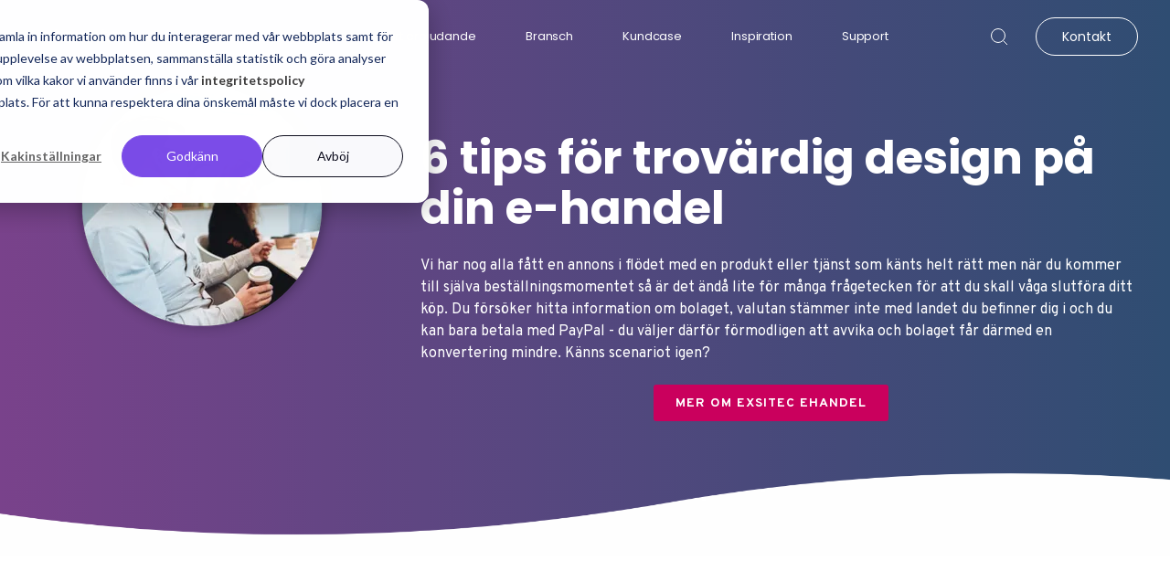

--- FILE ---
content_type: text/html; charset=UTF-8
request_url: https://www.exsitec.se/blogg/6-tips-f%C3%B6r-trov%C3%A4rdig-design-p%C3%A5-din-ehandel
body_size: 15072
content:
<!doctype html><html lang="sv"><head>
    <meta charset="utf-8">
    
    <title>6 tips för trovärdig design på din e-handel | Exsitec</title>
    <link rel="shortcut icon" href="https://www.exsitec.se/hubfs/Exsitec-Symbol-Safir.svg">
    <meta name="description" content="Vi ger dig därför 6 snabba tips på hur du med trovärdighet kan designa din webb eller ha med dig som verktyg när du besöker andras.">
    
    
    
    
    
    

    
    
    
    
    <meta name="viewport" content="width=device-width, initial-scale=1">

    
    <meta property="og:description" content="Vi ger dig därför 6 snabba tips på hur du med trovärdighet kan designa din webb eller ha med dig som verktyg när du besöker andras.">
    <meta property="og:title" content="6 tips för trovärdig design på din e-handel | Exsitec">
    <meta name="twitter:description" content="Vi ger dig därför 6 snabba tips på hur du med trovärdighet kan designa din webb eller ha med dig som verktyg när du besöker andras.">
    <meta name="twitter:title" content="6 tips för trovärdig design på din e-handel | Exsitec">

    

    
    <style>
a.cta_button{-moz-box-sizing:content-box !important;-webkit-box-sizing:content-box !important;box-sizing:content-box !important;vertical-align:middle}.hs-breadcrumb-menu{list-style-type:none;margin:0px 0px 0px 0px;padding:0px 0px 0px 0px}.hs-breadcrumb-menu-item{float:left;padding:10px 0px 10px 10px}.hs-breadcrumb-menu-divider:before{content:'›';padding-left:10px}.hs-featured-image-link{border:0}.hs-featured-image{float:right;margin:0 0 20px 20px;max-width:50%}@media (max-width: 568px){.hs-featured-image{float:none;margin:0;width:100%;max-width:100%}}.hs-screen-reader-text{clip:rect(1px, 1px, 1px, 1px);height:1px;overflow:hidden;position:absolute !important;width:1px}
</style>

<link rel="stylesheet" href="https://www.exsitec.se/hubfs/hub_generated/template_assets/1/5628329393/1758270317231/template_style.min.css">
<link rel="stylesheet" href="https://www.exsitec.se/hubfs/hub_generated/template_assets/1/5652342620/1741267586289/template_added-styles.css">
<link rel="stylesheet" href="https://www.exsitec.se/hubfs/hub_generated/template_assets/1/91318853158/1768574629648/template_main.min.css">
<link rel="stylesheet" href="https://www.exsitec.se/hubfs/hub_generated/template_assets/1/91327076991/1768574625661/template_theme-overrides.min.css">
<link rel="stylesheet" href="https://www.exsitec.se/hubfs/hub_generated/template_assets/1/182917396247/1768574624739/template_Navigation_menu.css">
<link rel="stylesheet" href="https://www.exsitec.se/hubfs/hub_generated/module_assets/1/185597339316/1740893075204/module_Exsitec_-_2024_-_Navigation_-_SV_-_Ny.min.css">

    <style>
      #hs-button_module_16698192079799 {
        
        background-color: rgba(245, 192, 66,1.0);
        color: #ffffff;
        
        ;
        
        
      }
      #hs-button_module_16698192079799:hover {
        background-color: rgba(223, 179, 91,1.0);
        color: rgba(255, 255, 255,1.0);
        
        

      }
    </style>
  
<link rel="stylesheet" href="https://www.exsitec.se/hubfs/hub_generated/module_assets/1/183424272274/1741316053835/module_Footer_-_tillfllig_-_2025.min.css">
<style>
  @font-face {
    font-family: "Poppins";
    font-weight: 400;
    font-style: normal;
    font-display: swap;
    src: url("/_hcms/googlefonts/Poppins/regular.woff2") format("woff2"), url("/_hcms/googlefonts/Poppins/regular.woff") format("woff");
  }
  @font-face {
    font-family: "Poppins";
    font-weight: 700;
    font-style: normal;
    font-display: swap;
    src: url("/_hcms/googlefonts/Poppins/700.woff2") format("woff2"), url("/_hcms/googlefonts/Poppins/700.woff") format("woff");
  }
  @font-face {
    font-family: "Poppins";
    font-weight: 700;
    font-style: normal;
    font-display: swap;
    src: url("/_hcms/googlefonts/Poppins/700.woff2") format("woff2"), url("/_hcms/googlefonts/Poppins/700.woff") format("woff");
  }
  @font-face {
    font-family: "Overpass";
    font-weight: 400;
    font-style: normal;
    font-display: swap;
    src: url("/_hcms/googlefonts/Overpass/regular.woff2") format("woff2"), url("/_hcms/googlefonts/Overpass/regular.woff") format("woff");
  }
  @font-face {
    font-family: "Overpass";
    font-weight: 700;
    font-style: normal;
    font-display: swap;
    src: url("/_hcms/googlefonts/Overpass/700.woff2") format("woff2"), url("/_hcms/googlefonts/Overpass/700.woff") format("woff");
  }
  @font-face {
    font-family: "Overpass";
    font-weight: 700;
    font-style: normal;
    font-display: swap;
    src: url("/_hcms/googlefonts/Overpass/700.woff2") format("woff2"), url("/_hcms/googlefonts/Overpass/700.woff") format("woff");
  }
</style>

<!-- Editor Styles -->
<style id="hs_editor_style" type="text/css">
#hs_cos_wrapper_module_16692793356797  { display: block !important; margin-bottom: -10px !important; padding-right: 15px !important; padding-top: 30px !important }
#hs_cos_wrapper_module_16699004472865  { display: block !important; padding-top: 24px !important }
#hs_cos_wrapper_module_16698192079799  { display: block !important; padding-left: 0px !important }
#hs_cos_wrapper_module_16692823417955  { display: block !important; padding-top: 50px !important }
#hs_cos_wrapper_module_166928236820410  { display: block !important; margin-top: -130px !important }
#hs_cos_wrapper_module_16692823682054  { display: block !important; margin-top: -130px !important }
#hs_cos_wrapper_module_16692823682058  { display: block !important; margin-top: -130px !important }
#hs_cos_wrapper_module_16692806509928  { display: block !important; margin-bottom: 0px !important; margin-top: 0px !important }
#hs_cos_wrapper_module_16698195051172  { border-color: #ffffff !important; border-radius: 15px !important; border-style: solid !important; border-width: 0px !important; display: block !important; padding-bottom: 50px !important; padding-left: 24px !important; padding-right: 24px !important; padding-top: 24px !important }
#hs_cos_wrapper_module_16698195051172 input[type="submit"] { background-color: #f5c042 !important; background-image: none !important; color: #ffffff !important }
#hs_cos_wrapper_module_16698195051172 .hs-button { background-color: #f5c042 !important; background-image: none !important; color: #ffffff !important }
#hs_cos_wrapper_module_16698195051172 .hs-submit { text-align: LEFT !important }
#hs_cos_wrapper_module_16698195051172 input[type="text"] { background-color: #ffffff !important; background-image: none !important; border-color: #ffffff !important; border-radius: 4px !important; border-style: solid !important; color: #3d3c3c !important; padding-top: 24px !important }
#hs_cos_wrapper_module_16698195051172 input[type="email"] { background-color: #ffffff !important; background-image: none !important; border-color: #ffffff !important; border-radius: 4px !important; border-style: solid !important; color: #3d3c3c !important; padding-top: 24px !important }
#hs_cos_wrapper_module_16698195051172 textarea { background-color: #ffffff !important; background-image: none !important; border-color: #ffffff !important; border-radius: 4px !important; border-style: solid !important; color: #3d3c3c !important; padding-top: 24px !important }
#hs_cos_wrapper_module_16698195051172 input[type="number"] { background-color: #ffffff !important; background-image: none !important; border-color: #ffffff !important; border-radius: 4px !important; border-style: solid !important; color: #3d3c3c !important; padding-top: 24px !important }
#hs_cos_wrapper_module_16698195051172 select { background-color: #ffffff !important; background-image: none !important; border-color: #ffffff !important; border-radius: 4px !important; border-style: solid !important; color: #3d3c3c !important; padding-top: 24px !important }
#hs_cos_wrapper_module_16698195051172 input[type="file"] { background-color: #ffffff !important; background-image: none !important; border-color: #ffffff !important; border-radius: 4px !important; border-style: solid !important; color: #3d3c3c !important; padding-top: 24px !important }
#hs_cos_wrapper_module_16698195051172 input[type="tel"] { background-color: #ffffff !important; background-image: none !important; border-color: #ffffff !important; border-radius: 4px !important; border-style: solid !important; color: #3d3c3c !important; padding-top: 24px !important }
#hs_cos_wrapper_module_16698195051172 input[type="date"] { background-color: #ffffff !important; background-image: none !important; border-color: #ffffff !important; border-radius: 4px !important; border-style: solid !important; color: #3d3c3c !important; padding-top: 24px !important }
#hs_cos_wrapper_module_16698195051172 .hs-error-msg { color: #e68e39 !important; line-height: 0px !important }
#hs_cos_wrapper_module_16698195051172 .hs_error_rollup .hs-error-msgs .hs-main-font-element { color: #e68e39 !important; line-height: 0px !important }
#hs_cos_wrapper_module_16698195051172 .hsfc-ErrorAlert { color: #e68e39 !important; line-height: 0px !important }
#hs_cos_wrapper_module_16698195051172 label:not(.hs-error-msg) { color: #ffffff !important }
#hs_cos_wrapper_module_16698195051172 label:not(.hs-error-msg) p , #hs_cos_wrapper_module_16698195051172 label:not(.hs-error-msg) li , #hs_cos_wrapper_module_16698195051172 label:not(.hs-error-msg) span , #hs_cos_wrapper_module_16698195051172 label:not(.hs-error-msg) label , #hs_cos_wrapper_module_16698195051172 label:not(.hs-error-msg) h1 , #hs_cos_wrapper_module_16698195051172 label:not(.hs-error-msg) h2 , #hs_cos_wrapper_module_16698195051172 label:not(.hs-error-msg) h3 , #hs_cos_wrapper_module_16698195051172 label:not(.hs-error-msg) h4 , #hs_cos_wrapper_module_16698195051172 label:not(.hs-error-msg) h5 , #hs_cos_wrapper_module_16698195051172 label:not(.hs-error-msg) h6  { color: #ffffff !important }
#hs_cos_wrapper_module_16698195051172 .hs-richtext { color: #ffffff !important; text-align: left !important }
#hs_cos_wrapper_module_16698195051172 .hs-richtext p { color: #ffffff !important; text-align: left !important }
#hs_cos_wrapper_module_16698195051172 .form-title { color: #ffffff !important; text-align: left !important }
#hs_cos_wrapper_module_16698195051172 .submitted-message { color: #ffffff !important; text-align: left !important }
#hs_cos_wrapper_module_16692793356797  { display: block !important; margin-bottom: -10px !important; padding-right: 15px !important; padding-top: 30px !important }
#hs_cos_wrapper_module_16699004472865  { display: block !important; padding-top: 24px !important }
#hs_cos_wrapper_module_16698192079799  { display: block !important; padding-left: 0px !important }
#hs_cos_wrapper_module_16692823417955  { display: block !important; padding-top: 50px !important }
#hs_cos_wrapper_module_16692823682058  { display: block !important; margin-top: -130px !important }
#hs_cos_wrapper_module_16692823682054  { display: block !important; margin-top: -130px !important }
#hs_cos_wrapper_module_166928236820410  { display: block !important; margin-top: -130px !important }
#hs_cos_wrapper_module_16692806509928  { display: block !important; margin-bottom: 0px !important; margin-top: 0px !important }
#hs_cos_wrapper_module_16698195051172  { border-color: #ffffff !important; border-radius: 15px !important; border-style: solid !important; border-width: 0px !important; display: block !important; padding-bottom: 50px !important; padding-left: 24px !important; padding-right: 24px !important; padding-top: 24px !important }
#hs_cos_wrapper_module_16698195051172 input[type="submit"] { background-color: #f5c042 !important; background-image: none !important; color: #ffffff !important }
#hs_cos_wrapper_module_16698195051172 .hs-button { background-color: #f5c042 !important; background-image: none !important; color: #ffffff !important }
#hs_cos_wrapper_module_16698195051172 .hs-submit { text-align: LEFT !important }
#hs_cos_wrapper_module_16698195051172 input[type="text"] { background-color: #ffffff !important; background-image: none !important; border-color: #ffffff !important; border-radius: 4px !important; border-style: solid !important; color: #3d3c3c !important; padding-top: 24px !important }
#hs_cos_wrapper_module_16698195051172 input[type="email"] { background-color: #ffffff !important; background-image: none !important; border-color: #ffffff !important; border-radius: 4px !important; border-style: solid !important; color: #3d3c3c !important; padding-top: 24px !important }
#hs_cos_wrapper_module_16698195051172 textarea { background-color: #ffffff !important; background-image: none !important; border-color: #ffffff !important; border-radius: 4px !important; border-style: solid !important; color: #3d3c3c !important; padding-top: 24px !important }
#hs_cos_wrapper_module_16698195051172 input[type="number"] { background-color: #ffffff !important; background-image: none !important; border-color: #ffffff !important; border-radius: 4px !important; border-style: solid !important; color: #3d3c3c !important; padding-top: 24px !important }
#hs_cos_wrapper_module_16698195051172 select { background-color: #ffffff !important; background-image: none !important; border-color: #ffffff !important; border-radius: 4px !important; border-style: solid !important; color: #3d3c3c !important; padding-top: 24px !important }
#hs_cos_wrapper_module_16698195051172 input[type="file"] { background-color: #ffffff !important; background-image: none !important; border-color: #ffffff !important; border-radius: 4px !important; border-style: solid !important; color: #3d3c3c !important; padding-top: 24px !important }
#hs_cos_wrapper_module_16698195051172 input[type="tel"] { background-color: #ffffff !important; background-image: none !important; border-color: #ffffff !important; border-radius: 4px !important; border-style: solid !important; color: #3d3c3c !important; padding-top: 24px !important }
#hs_cos_wrapper_module_16698195051172 input[type="date"] { background-color: #ffffff !important; background-image: none !important; border-color: #ffffff !important; border-radius: 4px !important; border-style: solid !important; color: #3d3c3c !important; padding-top: 24px !important }
#hs_cos_wrapper_module_16698195051172 .hs-error-msg { color: #e68e39 !important; line-height: 0px !important }
#hs_cos_wrapper_module_16698195051172 .hs_error_rollup .hs-error-msgs .hs-main-font-element { color: #e68e39 !important; line-height: 0px !important }
#hs_cos_wrapper_module_16698195051172 .hsfc-ErrorAlert { color: #e68e39 !important; line-height: 0px !important }
#hs_cos_wrapper_module_16698195051172 label:not(.hs-error-msg) { color: #ffffff !important }
#hs_cos_wrapper_module_16698195051172 label:not(.hs-error-msg) p , #hs_cos_wrapper_module_16698195051172 label:not(.hs-error-msg) li , #hs_cos_wrapper_module_16698195051172 label:not(.hs-error-msg) span , #hs_cos_wrapper_module_16698195051172 label:not(.hs-error-msg) label , #hs_cos_wrapper_module_16698195051172 label:not(.hs-error-msg) h1 , #hs_cos_wrapper_module_16698195051172 label:not(.hs-error-msg) h2 , #hs_cos_wrapper_module_16698195051172 label:not(.hs-error-msg) h3 , #hs_cos_wrapper_module_16698195051172 label:not(.hs-error-msg) h4 , #hs_cos_wrapper_module_16698195051172 label:not(.hs-error-msg) h5 , #hs_cos_wrapper_module_16698195051172 label:not(.hs-error-msg) h6  { color: #ffffff !important }
#hs_cos_wrapper_module_16698195051172 .hs-richtext { color: #ffffff !important; text-align: left !important }
#hs_cos_wrapper_module_16698195051172 .hs-richtext p { color: #ffffff !important; text-align: left !important }
#hs_cos_wrapper_module_16698195051172 .form-title { color: #ffffff !important; text-align: left !important }
#hs_cos_wrapper_module_16698195051172 .submitted-message { color: #ffffff !important; text-align: left !important }
.dnd_area-row-0-max-width-section-centering > .row-fluid {
  max-width: 1300px !important;
  margin-left: auto !important;
  margin-right: auto !important;
}
.dnd_area-row-1-force-full-width-section > .row-fluid {
  max-width: none !important;
}
.dnd_area-row-3-max-width-section-centering > .row-fluid {
  max-width: 1300px !important;
  margin-left: auto !important;
  margin-right: auto !important;
}
.dnd_area-row-4-force-full-width-section > .row-fluid {
  max-width: none !important;
}
.dnd_area-row-5-max-width-section-centering > .row-fluid {
  max-width: 1200px !important;
  margin-left: auto !important;
  margin-right: auto !important;
}
.dnd_area-row-8-max-width-section-centering > .row-fluid {
  max-width: 700px !important;
  margin-left: auto !important;
  margin-right: auto !important;
}
.dnd_area-row-9-force-full-width-section > .row-fluid {
  max-width: none !important;
}
.dnd_area-row-10-force-full-width-section > .row-fluid {
  max-width: none !important;
}
.dnd_area-row-11-max-width-section-centering > .row-fluid {
  max-width: 1200px !important;
  margin-left: auto !important;
  margin-right: auto !important;
}
.dnd_area-row-12-force-full-width-section > .row-fluid {
  max-width: none !important;
}
.dnd_area-row-13-max-width-section-centering > .row-fluid {
  max-width: 700px !important;
  margin-left: auto !important;
  margin-right: auto !important;
}
.widget_1669883671454-flexbox-positioning {
  display: -ms-flexbox !important;
  -ms-flex-direction: column !important;
  -ms-flex-align: center !important;
  -ms-flex-pack: start;
  display: flex !important;
  flex-direction: column !important;
  align-items: center !important;
  justify-content: flex-start;
}
.widget_1669883671454-flexbox-positioning > div {
  max-width: 100%;
  flex-shrink: 0 !important;
}
.module_16698192079799-flexbox-positioning {
  display: -ms-flexbox !important;
  -ms-flex-direction: column !important;
  -ms-flex-align: center !important;
  -ms-flex-pack: start;
  display: flex !important;
  flex-direction: column !important;
  align-items: center !important;
  justify-content: flex-start;
}
.module_16698192079799-flexbox-positioning > div {
  max-width: 100%;
  flex-shrink: 0 !important;
}
/* HubSpot Non-stacked Media Query Styles */
@media (min-width:768px) {
  .dnd_area-row-3-vertical-alignment > .row-fluid {
    display: -ms-flexbox !important;
    -ms-flex-direction: row;
    display: flex !important;
    flex-direction: row;
  }
  .cell_16692793356783-row-2-vertical-alignment > .row-fluid {
    display: -ms-flexbox !important;
    -ms-flex-direction: row;
    display: flex !important;
    flex-direction: row;
  }
  .cell_1669279335679-vertical-alignment {
    display: -ms-flexbox !important;
    -ms-flex-direction: column !important;
    -ms-flex-pack: center !important;
    display: flex !important;
    flex-direction: column !important;
    justify-content: center !important;
  }
  .cell_1669279335679-vertical-alignment > div {
    flex-shrink: 0 !important;
  }
  .cell_16692796495236-vertical-alignment {
    display: -ms-flexbox !important;
    -ms-flex-direction: column !important;
    -ms-flex-pack: center !important;
    display: flex !important;
    flex-direction: column !important;
    justify-content: center !important;
  }
  .cell_16692796495236-vertical-alignment > div {
    flex-shrink: 0 !important;
  }
  .cell_16692796495236-row-0-vertical-alignment > .row-fluid {
    display: -ms-flexbox !important;
    -ms-flex-direction: row;
    display: flex !important;
    flex-direction: row;
  }
  .cell_1669886528003-vertical-alignment {
    display: -ms-flexbox !important;
    -ms-flex-direction: column !important;
    -ms-flex-pack: center !important;
    display: flex !important;
    flex-direction: column !important;
    justify-content: center !important;
  }
  .cell_1669886528003-vertical-alignment > div {
    flex-shrink: 0 !important;
  }
  .cell_16692796495238-vertical-alignment {
    display: -ms-flexbox !important;
    -ms-flex-direction: column !important;
    -ms-flex-pack: center !important;
    display: flex !important;
    flex-direction: column !important;
    justify-content: center !important;
  }
  .cell_16692796495238-vertical-alignment > div {
    flex-shrink: 0 !important;
  }
  .cell_16699004472866-row-0-vertical-alignment > .row-fluid {
    display: -ms-flexbox !important;
    -ms-flex-direction: row;
    display: flex !important;
    flex-direction: row;
  }
  .cell_166990044728610-vertical-alignment {
    display: -ms-flexbox !important;
    -ms-flex-direction: column !important;
    -ms-flex-pack: start !important;
    display: flex !important;
    flex-direction: column !important;
    justify-content: flex-start !important;
  }
  .cell_166990044728610-vertical-alignment > div {
    flex-shrink: 0 !important;
  }
  .cell_16699004472869-vertical-alignment {
    display: -ms-flexbox !important;
    -ms-flex-direction: column !important;
    -ms-flex-pack: start !important;
    display: flex !important;
    flex-direction: column !important;
    justify-content: flex-start !important;
  }
  .cell_16699004472869-vertical-alignment > div {
    flex-shrink: 0 !important;
  }
  .cell_16699004472868-vertical-alignment {
    display: -ms-flexbox !important;
    -ms-flex-direction: column !important;
    -ms-flex-pack: start !important;
    display: flex !important;
    flex-direction: column !important;
    justify-content: flex-start !important;
  }
  .cell_16699004472868-vertical-alignment > div {
    flex-shrink: 0 !important;
  }
  .cell_166990044728617-row-0-vertical-alignment > .row-fluid {
    display: -ms-flexbox !important;
    -ms-flex-direction: row;
    display: flex !important;
    flex-direction: row;
  }
  .cell_166990044728621-vertical-alignment {
    display: -ms-flexbox !important;
    -ms-flex-direction: column !important;
    -ms-flex-pack: start !important;
    display: flex !important;
    flex-direction: column !important;
    justify-content: flex-start !important;
  }
  .cell_166990044728621-vertical-alignment > div {
    flex-shrink: 0 !important;
  }
  .cell_166990044728620-vertical-alignment {
    display: -ms-flexbox !important;
    -ms-flex-direction: column !important;
    -ms-flex-pack: start !important;
    display: flex !important;
    flex-direction: column !important;
    justify-content: flex-start !important;
  }
  .cell_166990044728620-vertical-alignment > div {
    flex-shrink: 0 !important;
  }
  .cell_166990044728619-vertical-alignment {
    display: -ms-flexbox !important;
    -ms-flex-direction: column !important;
    -ms-flex-pack: start !important;
    display: flex !important;
    flex-direction: column !important;
    justify-content: flex-start !important;
  }
  .cell_166990044728619-vertical-alignment > div {
    flex-shrink: 0 !important;
  }
  .cell_16698192079793-row-0-vertical-alignment > .row-fluid {
    display: -ms-flexbox !important;
    -ms-flex-direction: row;
    display: flex !important;
    flex-direction: row;
  }
  .cell_16698192079797-vertical-alignment {
    display: -ms-flexbox !important;
    -ms-flex-direction: column !important;
    -ms-flex-pack: center !important;
    display: flex !important;
    flex-direction: column !important;
    justify-content: center !important;
  }
  .cell_16698192079797-vertical-alignment > div {
    flex-shrink: 0 !important;
  }
}
/* HubSpot Styles (default) */
.dnd_area-row-0-margin {
  margin-top: 0px !important;
  margin-bottom: -45px !important;
}
.dnd_area-row-0-padding {
  padding-top: 70px !important;
  padding-bottom: 0px !important;
}
.dnd_area-row-0-background-layers {
  background-image: linear-gradient(to right, rgba(121, 66, 139, 1), rgba(47, 77, 114, 1)) !important;
  background-position: left top !important;
  background-size: auto !important;
  background-repeat: no-repeat !important;
}
.dnd_area-row-1-margin {
  margin-bottom: 0px !important;
}
.dnd_area-row-1-padding {
  padding-bottom: 0px !important;
  padding-left: 0px !important;
  padding-right: 0px !important;
}
.dnd_area-row-1-background-layers {
  background-image: linear-gradient(to right, rgba(121, 66, 139, 1), rgba(47, 77, 114, 1)) !important;
  background-position: left top !important;
  background-size: auto !important;
  background-repeat: no-repeat !important;
}
.dnd_area-row-3-padding {
  padding-top: 50px !important;
  padding-bottom: 20px !important;
}
.dnd_area-row-4-padding {
  padding-left: 0px !important;
  padding-right: 0px !important;
}
.dnd_area-row-5-padding {
  padding-top: 24px !important;
}
.dnd_area-row-5-background-layers {
  background-image: linear-gradient(rgba(234, 237, 240, 1), rgba(234, 237, 240, 1)) !important;
  background-position: left top !important;
  background-size: auto !important;
  background-repeat: no-repeat !important;
}
.dnd_area-row-6-background-layers {
  background-image: linear-gradient(rgba(234, 237, 240, 1), rgba(234, 237, 240, 1)) !important;
  background-position: left top !important;
  background-size: auto !important;
  background-repeat: no-repeat !important;
}
.dnd_area-row-7-background-layers {
  background-image: linear-gradient(rgba(234, 237, 240, 1), rgba(234, 237, 240, 1)) !important;
  background-position: left top !important;
  background-size: auto !important;
  background-repeat: no-repeat !important;
}
.dnd_area-row-8-padding {
  padding-top: 0px !important;
  padding-bottom: 50px !important;
}
.dnd_area-row-8-background-layers {
  background-image: linear-gradient(rgba(234, 237, 240, 1), rgba(234, 237, 240, 1)) !important;
  background-position: left top !important;
  background-size: auto !important;
  background-repeat: no-repeat !important;
}
.dnd_area-row-9-padding {
  padding-bottom: 20px !important;
  padding-left: 0px !important;
  padding-right: 0px !important;
}
.dnd_area-row-10-margin {
  margin-top: -100px !important;
  margin-bottom: 0px !important;
}
.dnd_area-row-10-padding {
  padding-top: 0px !important;
  padding-bottom: 0px !important;
  padding-left: 0px !important;
  padding-right: 0px !important;
}
.dnd_area-row-10-background-layers {
  background-image: url('https://www.exsitec.se/hubfs/spot%20on%20-%20exsitec%20%C3%A4r%20mer.webp') !important;
  background-position: center center !important;
  background-size: cover !important;
  background-repeat: no-repeat !important;
}
.dnd_area-row-11-margin {
  margin-top: -100px !important;
}
.dnd_area-row-11-padding {
  padding-bottom: 100px !important;
}
.dnd_area-row-12-padding {
  padding-left: 0px !important;
  padding-right: 0px !important;
}
.dnd_area-row-12-background-layers {
  background-image: linear-gradient(to right, rgba(47, 77, 114, 1), rgba(121, 66, 139, 1)) !important;
  background-position: left top !important;
  background-size: auto !important;
  background-repeat: no-repeat !important;
}
.dnd_area-row-13-padding {
  padding-top: 30px !important;
  padding-bottom: 50px !important;
}
.dnd_area-row-13-background-layers {
  background-image: linear-gradient(to right, rgba(47, 77, 114, 1), rgba(121, 66, 139, 1)) !important;
  background-position: left top !important;
  background-size: auto !important;
  background-repeat: no-repeat !important;
}
.cell_16692793356783-padding {
  padding-top: 30px !important;
  padding-bottom: 0px !important;
}
.cell_1669279335679-padding {
  padding-top: 0px !important;
  padding-bottom: 0px !important;
  padding-left: 0px !important;
  padding-right: 12px !important;
}
.cell_16692793356782-padding {
  padding-top: 0px !important;
  padding-bottom: 0px !important;
  padding-left: 0px !important;
  padding-right: 0px !important;
}
.cell_16698127216433-padding {
  padding-top: 0px !important;
  padding-bottom: 0px !important;
  padding-left: 0px !important;
  padding-right: 0px !important;
}
.cell_16698127216433-background-layers {
  background-image: url('https://www.exsitec.se/hubfs/Waves%20-%20Exsitec%202022/White%20-%20Bottom.webp') !important;
  background-position: center center !important;
  background-size: cover !important;
  background-repeat: no-repeat !important;
}
.module_16698127216435-hidden {
  display: block !important;
}
.module_16692793851495-hidden {
  display: block !important;
}
.cell_16692796495236-padding {
  padding-bottom: 0px !important;
}
.cell_16692796495238-padding {
  padding-bottom: 0px !important;
  padding-left: 15px !important;
  padding-right: 15px !important;
}
.cell_16692820040424-padding {
  padding-left: 0px !important;
  padding-right: 0px !important;
}
.cell_16692820040424-background-layers {
  background-image: url('https://www.exsitec.se/hubfs/Namnl%C3%B6s%20design%20-%202022-11-02T100947.349.png') !important;
  background-position: center center !important;
  background-size: cover !important;
  background-repeat: no-repeat !important;
}
.cell_1669900447286-padding {
  padding-top: 0px !important;
  padding-bottom: 50px !important;
}
.cell_16699004472866-padding {
  padding-bottom: 0px !important;
  padding-left: 10px !important;
  padding-right: 10px !important;
}
.cell_166990044728617-padding {
  padding-top: 0px !important;
  padding-left: 10px !important;
  padding-right: 10px !important;
}
.cell_16698192079793-row-0-padding {
  padding-left: 24px !important;
  padding-right: 24px !important;
}
.cell_16698192079797-padding {
  padding-top: 0px !important;
  padding-left: 0px !important;
  padding-right: 0px !important;
}
.cell_1669282329012-margin {
  margin-bottom: -2px !important;
}
.cell_1669282329012-padding {
  padding-left: 0px !important;
  padding-right: 0px !important;
}
.cell_1669282329012-background-layers {
  background-image: url('https://www.exsitec.se/hubfs/Waves%20-%20Exsitec%202023/Gray%20-%20Top.webp') !important;
  background-position: center center !important;
  background-size: cover !important;
  background-repeat: no-repeat !important;
}
.cell_16692823417953-margin {
  margin-top: 0px !important;
}
.cell_16692823417953-padding {
  padding-left: 0px !important;
  padding-right: 0px !important;
}
.cell_16692823682047-margin {
  margin-top: 0px !important;
  margin-bottom: 0px !important;
}
.cell_16692823682047-padding {
  padding-top: 0px !important;
  padding-left: 24px !important;
  padding-right: 24px !important;
}
.cell_16692823682047-background-layers {
  background-image: linear-gradient(rgba(240, 240, 242, 1), rgba(240, 240, 242, 1)) !important;
  background-position: left top !important;
  background-size: auto !important;
  background-repeat: no-repeat !important;
}
.cell_16692823682046-margin {
  margin-top: 0px !important;
}
.cell_16692823682046-padding {
  padding-top: 0px !important;
  padding-bottom: 0px !important;
  padding-left: 24px !important;
  padding-right: 24px !important;
}
.cell_16692823682046-background-layers {
  background-image: linear-gradient(rgba(240, 240, 242, 1), rgba(240, 240, 242, 1)) !important;
  background-position: left top !important;
  background-size: auto !important;
  background-repeat: no-repeat !important;
}
.cell_16692823682045-margin {
  margin-top: 0px !important;
  margin-bottom: 0px !important;
}
.cell_16692823682045-padding {
  padding-top: 0px !important;
  padding-left: 24px !important;
  padding-right: 24px !important;
}
.cell_16692823682045-background-layers {
  background-image: linear-gradient(rgba(240, 240, 242, 1), rgba(240, 240, 242, 1)) !important;
  background-position: left top !important;
  background-size: auto !important;
  background-repeat: no-repeat !important;
}
.cell_16692806509923-padding {
  padding-top: 0px !important;
  padding-bottom: 0px !important;
}
.cell_16692806509923-background-layers {
  background-image: url('https://www.exsitec.se/hubfs/V%C3%A5gor%20-%20ANV%C3%84ND%20DENNA/V%C3%A5g%20vit%20-%20Uppe.webp') !important;
  background-position: center center !important;
  background-size: cover !important;
  background-repeat: no-repeat !important;
}
.cell_16692806509926-margin {
  margin-bottom: -200px !important;
}
.cell_16692806509926-padding {
  padding-top: 0px !important;
  padding-bottom: 0px !important;
}
.cell_16698195051165-padding {
  padding-top: 50px !important;
  padding-bottom: 0px !important;
  padding-left: 10px !important;
  padding-right: 10px !important;
}
</style>
    

    
    <link rel="canonical" href="https://www.exsitec.se/blogg/6-tips-för-trovärdig-design-på-din-ehandel">

<!-- Google Consent Mode -->
<script data-cookieconsent="ignore">
      window.dataLayer = window.dataLayer || [];
      function gtag() {
        dataLayer.push(arguments)
      }
      gtag("consent", "default", {
        ad_storage: "denied",
        ad_user_data: "denied",
        ad_personalization: "denied",
        analytics_storage: "denied",
        functionality_storage: "denied",
        personalization_storage: "denied",
        security_storage: "granted",
        wait_for_update: 500
      });
      gtag("set", "ads_data_redaction", true);
</script>
<!-- End Google Consent Mode-->

<!--Google Tag Manager-->
<script data-cookieconsent="ignore">(function(w,d,s,l,i){w[l]=w[l]||[];w[l].push({'gtm.start':
new Date().getTime(),event:'gtm.js'});var f=d.getElementsByTagName(s)[0],
j=d.createElement(s),dl=l!='dataLayer'?'&l='+l:'';j.defer=true;j.src=
'https://www.googletagmanager.com/gtm.js?id='+i+dl;f.parentNode.insertBefore(j,f);
})(window,document,'script','dataLayer','GTM-MN5ZXS');</script>
<!--End Google Tag Manager-->

<script>
  document.addEventListener("DOMContentLoaded", function () {
    const cookieLink = document.querySelector('a[href="#cookie-settings"]');
    if (cookieLink) {
      cookieLink.addEventListener("click", function (e) {
        e.preventDefault(); // Hindrar att sidan hoppar till #
        window._hsp = window._hsp || [];
        window._hsp.push(['showBanner']);
      });
    }
  });
</script>



<meta name="google-site-verification" content="mLgf8fxXUnFb1Ts7bQTSJwdmCFRKIwzFyz7bdLUqHz4">
<meta property="og:url" content="https://www.exsitec.se/blogg/6-tips-för-trovärdig-design-på-din-ehandel">
<meta name="twitter:card" content="summary">
<meta http-equiv="content-language" content="sv">







    
    

  <meta name="generator" content="HubSpot"></head>
  <body>
    <div class="body-wrapper   hs-content-id-93754127724 hs-site-page page " data-request-domain="www.exsitec.se">
            
      
      
      <div id="hs_cos_wrapper_testmenu" class="hs_cos_wrapper hs_cos_wrapper_widget hs_cos_wrapper_type_module" style="" data-hs-cos-general-type="widget" data-hs-cos-type="module"><link rel="preconnect" href="https://fonts.googleapis.com">
<link rel="preconnect" href="https://fonts.gstatic.com" crossorigin>
<link href="https://fonts.googleapis.com/css2?family=Poppins:wght@700&amp;display=swap" rel="stylesheet">

<section class="header aa-header aa-navigation 2023">
  
  <div class="logo-wrapper">
    <div class="logo">			
      <a href="/" id="hs-link-logo" style="border-width:0px;border:0px;">
        <img loading="lazy" width="78" height="14" src="https://www.exsitec.se/hubfs/Bilder-Foto%20root/logos/logotyper%20och%20ikoner/logos/Exsitec-logo-grey-100%20(1).svg" class="hs-image-widget black-logo" alt="Exsitec logo" title="Exsitec logo">
        <img loading="lazy" width="78" height="14" src="https://www.exsitec.se/hubfs/Exsitec%202018/exsitec_logo_neg.svg" class="hs-image-widget white-logo" alt="Exsitec logo" title="Exsitec logo">
      </a>
    </div>
  </div>

  
  <div class="base-menu temp-new-menu">    
    <span id="hs_cos_wrapper_testmenu_my_menu" class="hs_cos_wrapper hs_cos_wrapper_widget hs_cos_wrapper_type_menu" style="" data-hs-cos-general-type="widget" data-hs-cos-type="menu"><div id="hs_menu_wrapper_testmenu_my_menu" class="hs-menu-wrapper active-branch flyouts hs-menu-flow-horizontal" role="navigation" data-sitemap-name="Exsitec Menu" data-menu-id="184038271049" aria-label="Navigation Menu">
 <ul role="menu">
  <li class="hs-menu-item hs-menu-depth-1 hs-item-has-children" role="none"><a href="javascript:;" aria-haspopup="true" aria-expanded="false" role="menuitem">Om oss</a>
   <ul role="menu" class="hs-menu-children-wrapper">
    <li class="hs-menu-item hs-menu-depth-2" role="none"><a href="https://www.exsitec.se/om-exsitec" role="menuitem">Om oss</a></li>
    <li class="hs-menu-item hs-menu-depth-2" role="none"><a href="https://www.exsitec.se/investor-relations" role="menuitem">Investor Relations</a></li>
    <li class="hs-menu-item hs-menu-depth-2" role="none"><a href="https://www.exsitec.se/karriar" role="menuitem">Karriär</a></li>
    <li class="hs-menu-item hs-menu-depth-2" role="none"><a href="https://www.exsitec.se/kontakt-support" role="menuitem">Kontakt</a></li>
    <li class="hs-menu-item hs-menu-depth-2" role="none"><a href="https://www.exsitec.se/existerande-kund" role="menuitem">För dig som kund</a></li>
   </ul></li>
  <li class="hs-menu-item hs-menu-depth-1 hs-item-has-children" role="none"><a href="javascript:;" aria-haspopup="true" aria-expanded="false" role="menuitem">Vårt erbjudande</a>
   <ul role="menu" class="hs-menu-children-wrapper">
    <li class="hs-menu-item hs-menu-depth-2 hs-item-has-children" role="none"><a href="https://www.exsitec.se/erbjudande#offer" role="menuitem"><h3>Vad letar <br> du efter <br> idag? </h3><h3></h3> </a>
     <ul role="menu" class="hs-menu-children-wrapper">
      <li class="hs-menu-item hs-menu-depth-3" role="none"><a href="https://www.exsitec.se/erbjudande#offer" role="menuitem">Byta system</a></li>
      <li class="hs-menu-item hs-menu-depth-3" role="none"><a href="https://www.exsitec.se/erbjudande#offer" role="menuitem">Uppgradera system</a></li>
      <li class="hs-menu-item hs-menu-depth-3" role="none"><a href="https://www.exsitec.se/systemintegration" role="menuitem">Integrera system</a></li>
      <li class="hs-menu-item hs-menu-depth-3" role="none"><a href="https://www.exsitec.se/erbjudande#offer" role="menuitem">Byta partner</a></li>
      <li class="hs-menu-item hs-menu-depth-3" role="none"><a href="https://www.exsitec.se/support" role="menuitem">Support</a></li>
     </ul></li>
    <li class="hs-menu-item hs-menu-depth-2 hs-item-has-children" role="none"><a href="https://www.exsitec.se/affarssystem" role="menuitem">ERP</a>
     <ul role="menu" class="hs-menu-children-wrapper">
      <li class="hs-menu-item hs-menu-depth-3" role="none"><a href="https://www.exsitec.se/affarssystem/visma-net" role="menuitem">Visma Net</a></li>
      <li class="hs-menu-item hs-menu-depth-3" role="none"><a href="https://www.exsitec.se/affarssystem/visma-business" role="menuitem">Visma Business</a></li>
      <li class="hs-menu-item hs-menu-depth-3" role="none"><a href="https://www.exsitec.se/affarssystem/control-edge" role="menuitem">Control Edge</a></li>
      <li class="hs-menu-item hs-menu-depth-3" role="none"><a href="https://www.exsitec.se/affarssystem/business-nxt" role="menuitem">Business NXT</a></li>
      <li class="hs-menu-item hs-menu-depth-3" role="none"><a href="https://www.exsitec.se/affarssystem/microsoft-dynamics-365-business-central" role="menuitem">Business Central</a></li>
     </ul></li>
    <li class="hs-menu-item hs-menu-depth-2 hs-item-has-children" role="none"><a href="https://www.exsitec.se/business-intelligence" role="menuitem">Business Intelligence </a>
     <ul role="menu" class="hs-menu-children-wrapper">
      <li class="hs-menu-item hs-menu-depth-3" role="none"><a href="https://www.exsitec.se/business-intelligence/qlik-answers" role="menuitem">Qlik Answers</a></li>
      <li class="hs-menu-item hs-menu-depth-3" role="none"><a href="https://www.exsitec.se/business-intelligence/qlik-cloud" role="menuitem">Qlik Cloud</a></li>
      <li class="hs-menu-item hs-menu-depth-3" role="none"><a href="https://www.exsitec.se/business-intelligence/qlik-sense" role="menuitem">Qlik Sense</a></li>
      <li class="hs-menu-item hs-menu-depth-3" role="none"><a href="https://www.exsitec.se/business-intelligence/qlikview" role="menuitem">QlikView</a></li>
      <li class="hs-menu-item hs-menu-depth-3" role="none"><a href="https://www.exsitec.se/business-intelligence/microsoft-power-bi" role="menuitem">Power BI</a></li>
      <li class="hs-menu-item hs-menu-depth-3" role="none"><a href="https://www.exsitec.se/business-intelligence/microsoft-fabric" role="menuitem">Microsoft Fabric</a></li>
      <li class="hs-menu-item hs-menu-depth-3" role="none"><a href="https://www.exsitec.se/affarssystem/visma-business/onestop-reporting" role="menuitem">OneStop Reporting</a></li>
     </ul></li>
    <li class="hs-menu-item hs-menu-depth-2 hs-item-has-children" role="none"><a href="https://www.exsitec.se/systemintegration" role="menuitem">Systemintegration</a>
     <ul role="menu" class="hs-menu-children-wrapper">
      <li class="hs-menu-item hs-menu-depth-3" role="none"><a href="https://www.exsitec.se/systemintegration/plattform" role="menuitem">Integrationsplattform</a></li>
      <li class="hs-menu-item hs-menu-depth-3" role="none"><a href="https://www.exsitec.se/systemintegration/projekt" role="menuitem">Integrationsprojekt</a></li>
      <li class="hs-menu-item hs-menu-depth-3" role="none"><a href="https://www.exsitec.se/systemintegration/integrationer" role="menuitem">Våra integrationer</a></li>
     </ul></li>
    <li class="hs-menu-item hs-menu-depth-2 hs-item-has-children" role="none"><a href="https://www.exsitec.se/lager-och-logistik" role="menuitem">Lager &amp; logistik</a>
     <ul role="menu" class="hs-menu-children-wrapper">
      <li class="hs-menu-item hs-menu-depth-3" role="none"><a href="https://www.exsitec.se/lager-och-logistik/eazystock" role="menuitem">Eazystock</a></li>
      <li class="hs-menu-item hs-menu-depth-3" role="none"><a href="https://www.exsitec.se/lager-och-logistik/bitlog-wms-system" role="menuitem">Bitlog</a></li>
      <li class="hs-menu-item hs-menu-depth-3" role="none"><a href="https://www.exsitec.se/lager-och-logistik/bizclick" role="menuitem">bizClick WMS</a></li>
      <li class="hs-menu-item hs-menu-depth-3" role="none"><a href="https://www.exsitec.se/lager-och-logistik/bx-logistics-handdator" role="menuitem">Bx Logistics</a></li>
      <li class="hs-menu-item hs-menu-depth-3" role="none"><a href="https://www.exsitec.se/affarssystem/visma-business/hermx-ta" role="menuitem">HermX Transportadmin</a></li>
     </ul></li>
    <li class="hs-menu-item hs-menu-depth-2 hs-item-has-children" role="none"><a href="https://www.exsitec.se/crm-system" role="menuitem">CRM </a>
     <ul role="menu" class="hs-menu-children-wrapper">
      <li class="hs-menu-item hs-menu-depth-3" role="none"><a href="https://www.exsitec.se/crm-system/sugarcrm" role="menuitem">SugarCRM</a></li>
      <li class="hs-menu-item hs-menu-depth-3" role="none"><a href="https://www.exsitec.se/crm-system/superoffice-crm" role="menuitem">SuperOffice</a></li>
      <li class="hs-menu-item hs-menu-depth-3" role="none"><a href="https://www.exsitec.se/crm-system/hubspot" role="menuitem">HubSpot</a></li>
     </ul></li>
    <li class="hs-menu-item hs-menu-depth-2 hs-item-has-children" role="none"><a href="https://www.exsitec.se/elektronisk-fakturahantering" role="menuitem">Fakturahantering </a>
     <ul role="menu" class="hs-menu-children-wrapper">
      <li class="hs-menu-item hs-menu-depth-3" role="none"><a href="https://www.exsitec.se/fakturahantering/medius" role="menuitem">Medius AP Automation</a></li>
      <li class="hs-menu-item hs-menu-depth-3" role="none"><a href="https://www.exsitec.se/fakturahantering/winvoice" role="menuitem">Winvoice</a></li>
     </ul></li>
    <li class="hs-menu-item hs-menu-depth-2 hs-item-has-children" role="none"><a href="https://www.exsitec.se/it" role="menuitem">IT, drift och säkerhet</a>
     <ul role="menu" class="hs-menu-children-wrapper">
      <li class="hs-menu-item hs-menu-depth-3" role="none"><a href="https://www.exsitec.se/it/fortinet" role="menuitem">Fortinet</a></li>
      <li class="hs-menu-item hs-menu-depth-3" role="none"><a href="https://www.exsitec.se/it/microsoft-365" role="menuitem">Microsoft 365</a></li>
      <li class="hs-menu-item hs-menu-depth-3" role="none"><a href="https://www.exsitec.se/it/telavox" role="menuitem">Telavox</a></li>
     </ul></li>
    <li class="hs-menu-item hs-menu-depth-2 hs-item-has-children" role="none"><a href="https://www.exsitec.se/projekthantering" role="menuitem">Projekthantering </a>
     <ul role="menu" class="hs-menu-children-wrapper">
      <li class="hs-menu-item hs-menu-depth-3" role="none"><a href="https://www.exsitec.se/projekthantering/severa" role="menuitem">Severa</a></li>
      <li class="hs-menu-item hs-menu-depth-3" role="none"><a href="https://www.exsitec.se/servicearbete/mobigo" role="menuitem">Mobigo</a></li>
      <li class="hs-menu-item hs-menu-depth-3" role="none"><a href="https://www.exsitec.se/projekthantering/next-tech" role="menuitem">NEXT</a></li>
      <li class="hs-menu-item hs-menu-depth-3" role="none"><a href="https://www.exsitec.se/servicearbete/entre-hantverksdata" role="menuitem">Entré Hantverksdata</a></li>
     </ul></li>
    <li class="hs-menu-item hs-menu-depth-2 hs-item-has-children" role="none"><a href="https://www.exsitec.se/ehandel" role="menuitem">E-handel </a>
     <ul role="menu" class="hs-menu-children-wrapper">
      <li class="hs-menu-item hs-menu-depth-3" role="none"><a href="https://www.exsitec.se/ehandel/litium" role="menuitem">Litium</a></li>
      <li class="hs-menu-item hs-menu-depth-3" role="none"><a href="https://www.exsitec.se/ehandel/norce" role="menuitem">Norce</a></li>
      <li class="hs-menu-item hs-menu-depth-3" role="none"><a href="https://www.exsitec.se/ehandel/vendre" role="menuitem">Vendre</a></li>
     </ul></li>
    <li class="hs-menu-item hs-menu-depth-2 hs-item-has-children" role="none"><a href="https://www.exsitec.se/inkopssystem" role="menuitem">Inköp</a>
     <ul role="menu" class="hs-menu-children-wrapper">
      <li class="hs-menu-item hs-menu-depth-3" role="none"><a href="https://www.exsitec.se/inkopssystem/proceedo" role="menuitem">Proceedo</a></li>
      <li class="hs-menu-item hs-menu-depth-3" role="none"><a href="https://www.exsitec.se/inkopssystem/medius-source-to-contract" role="menuitem">Medius Spend Management</a></li>
      <li class="hs-menu-item hs-menu-depth-3" role="none"><a href="https://www.exsitec.se/lager-och-logistik/eazystock" role="menuitem">Eazystock</a></li>
     </ul></li>
    <li class="hs-menu-item hs-menu-depth-2 hs-item-has-children" role="none"><a href="https://www.exsitec.se/esg-rapportering" role="menuitem">ESG-rapportering </a>
     <ul role="menu" class="hs-menu-children-wrapper">
      <li class="hs-menu-item hs-menu-depth-3" role="none"><a href="https://www.exsitec.se/esg-rapportering/position-green" role="menuitem">Position Green</a></li>
      <li class="hs-menu-item hs-menu-depth-3" role="none"><a href="https://www.exsitec.se/affarssystem/visma-net/klimatrapportering" role="menuitem">Visma ERP Carbon Footprint</a></li>
     </ul></li>
    <li class="hs-menu-item hs-menu-depth-2 hs-item-has-children" role="none"><a href="https://www.exsitec.se/digital-marknadsforing" role="menuitem">Digital Marknadsföring </a>
     <ul role="menu" class="hs-menu-children-wrapper">
      <li class="hs-menu-item hs-menu-depth-3" role="none"><a href="https://www.exsitec.se/digital-marknadsforing/digital-annonsering" role="menuitem">Digital annonsering</a></li>
      <li class="hs-menu-item hs-menu-depth-3" role="none"><a href="https://www.exsitec.se/digital-marknadsforing/seo-sokmotoroptimering" role="menuitem">SEO - sökmotoroptimering</a></li>
      <li class="hs-menu-item hs-menu-depth-3" role="none"><a href="https://www.exsitec.se/digital-marknadsforing/sparning-webbanalys" role="menuitem">Spårning &amp; webbanalys</a></li>
     </ul></li>
    <li class="hs-menu-item hs-menu-depth-2 hs-item-has-children" role="none"><a href="https://www.exsitec.se/budget-prognos" role="menuitem">Budget &amp; prognos </a>
     <ul role="menu" class="hs-menu-children-wrapper">
      <li class="hs-menu-item hs-menu-depth-3" role="none"><a href="https://www.exsitec.se/budget-prognos/planacy" role="menuitem">Planacy</a></li>
      <li class="hs-menu-item hs-menu-depth-3" role="none"><a href="https://www.exsitec.se/budget-prognos/aimplan" role="menuitem">Aimplan</a></li>
     </ul></li>
    <li class="hs-menu-item hs-menu-depth-2 hs-item-has-children" role="none"><a href="https://www.exsitec.se/applikationsutveckling" role="menuitem">Applikationsutveckling</a>
     <ul role="menu" class="hs-menu-children-wrapper">
      <li class="hs-menu-item hs-menu-depth-3" role="none"><a href="https://www.exsitec.se/applikationsutveckling" role="menuitem">Skräddarsydda applikationer</a></li>
     </ul></li>
    <li class="hs-menu-item hs-menu-depth-2 hs-item-has-children" role="none"><a href="https://www.exsitec.se/koncernredovisning/konsolidator" role="menuitem">Koncernredovisning</a>
     <ul role="menu" class="hs-menu-children-wrapper">
      <li class="hs-menu-item hs-menu-depth-3" role="none"><a href="https://www.exsitec.se/koncernredovisning/konsolidator" role="menuitem">Konsolidator</a></li>
     </ul></li>
    <li class="hs-menu-item hs-menu-depth-2 hs-item-has-children" role="none"><a href="https://www.exsitec.se/lon-och-hrm" role="menuitem">Lön &amp; HRM</a>
     <ul role="menu" class="hs-menu-children-wrapper">
      <li class="hs-menu-item hs-menu-depth-3" role="none"><a href="https://www.exsitec.se/lon-och-hrm/flex-hrm" role="menuitem">Flex HRM</a></li>
      <li class="hs-menu-item hs-menu-depth-3" role="none"><a href="https://www.exsitec.se/lon-och-hrm/kontek" role="menuitem">Kontek Lön</a></li>
     </ul></li>
   </ul></li>
  <li class="hs-menu-item hs-menu-depth-1 hs-item-has-children" role="none"><a href="javascript:;" aria-haspopup="true" aria-expanded="false" role="menuitem">Bransch</a>
   <ul role="menu" class="hs-menu-children-wrapper">
    <li class="hs-menu-item hs-menu-depth-2 hs-item-has-children" role="none"><a href="https://www.exsitec.se/bransch/bygg" role="menuitem">Bygg &amp; Entreprenad</a>
     <ul role="menu" class="hs-menu-children-wrapper">
      <li class="hs-menu-item hs-menu-depth-3" role="none"><a href="https://www.exsitec.se/bransch/bygg" role="menuitem">Få kontroll på projekt, kostnader, resurser och uppföljning – både i fält och på kontor.</a></li>
     </ul></li>
    <li class="hs-menu-item hs-menu-depth-2 hs-item-has-children" role="none"><a href="https://www.exsitec.se/bransch/service-installation" role="menuitem">Service &amp; installation</a>
     <ul role="menu" class="hs-menu-children-wrapper">
      <li class="hs-menu-item hs-menu-depth-3" role="none"><a href="https://www.exsitec.se/bransch/service-installation" role="menuitem">Optimera arbetsflödet från arbetsorder till faktura med moderna systemlösningar.</a></li>
     </ul></li>
    <li class="hs-menu-item hs-menu-depth-2 hs-item-has-children" role="none"><a href="https://www.exsitec.se/bransch/offentlig-sektor" role="menuitem">Offentlig sektor</a>
     <ul role="menu" class="hs-menu-children-wrapper">
      <li class="hs-menu-item hs-menu-depth-3" role="none"><a href="https://www.exsitec.se/bransch/offentlig-sektor" role="menuitem">Säkra processer, uppföljning och integrationsvänliga lösningar för offentlig verksamhet.</a></li>
     </ul></li>
    <li class="hs-menu-item hs-menu-depth-2 hs-item-has-children" role="none"><a href="https://www.exsitec.se/bransch/grossist" role="menuitem">Grossist &amp; Distribution</a>
     <ul role="menu" class="hs-menu-children-wrapper">
      <li class="hs-menu-item hs-menu-depth-3" role="none"><a href="https://www.exsitec.se/bransch/grossist" role="menuitem">Effektivisera inköp, lager, logistik och orderflöden med kraftfullt systemstöd.</a></li>
     </ul></li>
    <li class="hs-menu-item hs-menu-depth-2 hs-item-has-children" role="none"><a href="https://www.exsitec.se/bransch/retail" role="menuitem">Retail (Detaljhandel)</a>
     <ul role="menu" class="hs-menu-children-wrapper">
      <li class="hs-menu-item hs-menu-depth-3" role="none"><a href="https://www.exsitec.se/bransch/retail" role="menuitem">Skapa en sömlös kundresa och optimera försäljning, lager och kassasystem.</a></li>
     </ul></li>
    <li class="hs-menu-item hs-menu-depth-2 hs-item-has-children" role="none"><a href="https://www.exsitec.se/bransch/arkitekt" role="menuitem">Arkitekter</a>
     <ul role="menu" class="hs-menu-children-wrapper">
      <li class="hs-menu-item hs-menu-depth-3" role="none"><a href="https://www.exsitec.se/bransch/arkitekt" role="menuitem">Effektivisera projekthantering, resursplanering och fakturering för arkitektverksamheter.</a></li>
     </ul></li>
    <li class="hs-menu-item hs-menu-depth-2 hs-item-has-children" role="none"><a href="https://www.exsitec.se/bransch/tillverkning" role="menuitem">Tillverkning &amp; Industri</a>
     <ul role="menu" class="hs-menu-children-wrapper">
      <li class="hs-menu-item hs-menu-depth-3" role="none"><a href="https://www.exsitec.se/bransch/tillverkning" role="menuitem">Stöd för produktion, materialflöden, kvalitet och underhåll i en integrerad miljö.</a></li>
     </ul></li>
    <li class="hs-menu-item hs-menu-depth-2 hs-item-has-children" role="none"><a href="https://www.exsitec.se/bransch/fastighet" role="menuitem">Fastighetsbolag &amp; Förvaltning</a>
     <ul role="menu" class="hs-menu-children-wrapper">
      <li class="hs-menu-item hs-menu-depth-3" role="none"><a href="https://www.exsitec.se/bransch/fastighet" role="menuitem">Digitalisera ärendehantering, underhåll, debitering och avtalsadministration.</a></li>
     </ul></li>
   </ul></li>
  <li class="hs-menu-item hs-menu-depth-1" role="none"><a href="https://www.exsitec.se/case" role="menuitem">Kundcase</a></li>
  <li class="hs-menu-item hs-menu-depth-1 hs-item-has-children" role="none"><a href="javascript:;" aria-haspopup="true" aria-expanded="false" role="menuitem">Inspiration</a>
   <ul role="menu" class="hs-menu-children-wrapper">
    <li class="hs-menu-item hs-menu-depth-2" role="none"><a href="https://www.exsitec.se/guider-artiklar" role="menuitem">Guider</a></li>
    <li class="hs-menu-item hs-menu-depth-2" role="none"><a href="https://www.exsitec.se/event-med-exsitec" role="menuitem">Event &amp; webinar</a></li>
    <li class="hs-menu-item hs-menu-depth-2" role="none"><a href="https://www.exsitec.se/on-demand-webinar" role="menuitem">On-demand webinar</a></li>
    <li class="hs-menu-item hs-menu-depth-2" role="none"><a href="https://www.exsitec.se/utbildningar" role="menuitem">Utbildningar</a></li>
    <li class="hs-menu-item hs-menu-depth-2" role="none"><a href="https://www.exsitec.se/artiklar" role="menuitem">Artiklar</a></li>
    <li class="hs-menu-item hs-menu-depth-2" role="none"><a href="https://www.exsitec.se/ekonomhubben" role="menuitem">Ekonomhubben</a></li>
   </ul></li>
  <li class="hs-menu-item hs-menu-depth-1" role="none"><a href="https://www.exsitec.se/support" role="menuitem">Support</a></li>
 </ul>
</div></span>   
  </div>

  
  <div class="tools-wrapper header-col">
    <a href="https://www.exsitec.se/sok-resultat?" class="search-button" aria-label="Search">
      <svg width="24" height="24" viewbox="0 0 24 24" fill="none" xmlns="http://www.w3.org/2000/svg">
        <circle cx="11" cy="11" r="7.5" stroke="currentColor" />
        <line x1="16.5" y1="16.5" x2="21" y2="21" stroke="currentColor" />
      </svg>
    </a>

    <a href="https://www.exsitec.se/kontakt-support" class="button -brand">Kontakt</a> <!-- Kontaktknappen -->

    <div class="hamburger-triggers--mobile">
      <button class="hamburger-trigger--open" data-menu>
        <svg width="62" height="41" viewbox="0 0 62 41" fill="none" xmlns="http://www.w3.org/2000/svg" root="">
          <rect width="62" height="41" fill="none" />
          <line x1="20" y1="14.5" x2="38" y2="14.5" stroke="black" />
          <line x1="20" y1="20.5" x2="38" y2="20.5" stroke="black" />
          <line x1="20" y1="26.5" x2="38" y2="26.5" stroke="black" />
        </svg>
      </button>
    </div>
  </div>
</section>




<div class="aa-mobile-menu aa-navigation">
  <div class="close-icon" data-menu>
    <img src="https://www.exsitec.se/hubfs/avidly/assets/icons/aa_mobile_close-62px.svg" alt="Stäng menyn">
  </div>
  <span id="hs_cos_wrapper_testmenu_dropdown_menu" class="hs_cos_wrapper hs_cos_wrapper_widget hs_cos_wrapper_type_menu" style="" data-hs-cos-general-type="widget" data-hs-cos-type="menu"><div id="hs_menu_wrapper_testmenu_dropdown_menu" class="hs-menu-wrapper active-branch flyouts hs-menu-flow-horizontal" role="navigation" data-sitemap-name="Dropdown menu" data-menu-id="184038271049" aria-label="Navigation Menu">
 <ul role="menu">
  <li class="hs-menu-item hs-menu-depth-1 hs-item-has-children" role="none"><a href="javascript:;" aria-haspopup="true" aria-expanded="false" role="menuitem">Om oss</a>
   <ul role="menu" class="hs-menu-children-wrapper">
    <li class="hs-menu-item hs-menu-depth-2" role="none"><a href="https://www.exsitec.se/om-exsitec" role="menuitem">Om oss</a></li>
    <li class="hs-menu-item hs-menu-depth-2" role="none"><a href="https://www.exsitec.se/investor-relations" role="menuitem">Investor Relations</a></li>
    <li class="hs-menu-item hs-menu-depth-2" role="none"><a href="https://www.exsitec.se/karriar" role="menuitem">Karriär</a></li>
    <li class="hs-menu-item hs-menu-depth-2" role="none"><a href="https://www.exsitec.se/kontakt-support" role="menuitem">Kontakt</a></li>
    <li class="hs-menu-item hs-menu-depth-2" role="none"><a href="https://www.exsitec.se/existerande-kund" role="menuitem">För dig som kund</a></li>
   </ul></li>
  <li class="hs-menu-item hs-menu-depth-1 hs-item-has-children" role="none"><a href="javascript:;" aria-haspopup="true" aria-expanded="false" role="menuitem">Vårt erbjudande</a>
   <ul role="menu" class="hs-menu-children-wrapper">
    <li class="hs-menu-item hs-menu-depth-2 hs-item-has-children" role="none"><a href="https://www.exsitec.se/erbjudande#offer" role="menuitem"><h3>Vad letar <br> du efter <br> idag? </h3><h3></h3> </a>
     <ul role="menu" class="hs-menu-children-wrapper">
      <li class="hs-menu-item hs-menu-depth-3" role="none"><a href="https://www.exsitec.se/erbjudande#offer" role="menuitem">Byta system</a></li>
      <li class="hs-menu-item hs-menu-depth-3" role="none"><a href="https://www.exsitec.se/erbjudande#offer" role="menuitem">Uppgradera system</a></li>
      <li class="hs-menu-item hs-menu-depth-3" role="none"><a href="https://www.exsitec.se/systemintegration" role="menuitem">Integrera system</a></li>
      <li class="hs-menu-item hs-menu-depth-3" role="none"><a href="https://www.exsitec.se/erbjudande#offer" role="menuitem">Byta partner</a></li>
      <li class="hs-menu-item hs-menu-depth-3" role="none"><a href="https://www.exsitec.se/support" role="menuitem">Support</a></li>
     </ul></li>
    <li class="hs-menu-item hs-menu-depth-2 hs-item-has-children" role="none"><a href="https://www.exsitec.se/affarssystem" role="menuitem">ERP</a>
     <ul role="menu" class="hs-menu-children-wrapper">
      <li class="hs-menu-item hs-menu-depth-3" role="none"><a href="https://www.exsitec.se/affarssystem/visma-net" role="menuitem">Visma Net</a></li>
      <li class="hs-menu-item hs-menu-depth-3" role="none"><a href="https://www.exsitec.se/affarssystem/visma-business" role="menuitem">Visma Business</a></li>
      <li class="hs-menu-item hs-menu-depth-3" role="none"><a href="https://www.exsitec.se/affarssystem/control-edge" role="menuitem">Control Edge</a></li>
      <li class="hs-menu-item hs-menu-depth-3" role="none"><a href="https://www.exsitec.se/affarssystem/business-nxt" role="menuitem">Business NXT</a></li>
      <li class="hs-menu-item hs-menu-depth-3" role="none"><a href="https://www.exsitec.se/affarssystem/microsoft-dynamics-365-business-central" role="menuitem">Business Central</a></li>
     </ul></li>
    <li class="hs-menu-item hs-menu-depth-2 hs-item-has-children" role="none"><a href="https://www.exsitec.se/business-intelligence" role="menuitem">Business Intelligence </a>
     <ul role="menu" class="hs-menu-children-wrapper">
      <li class="hs-menu-item hs-menu-depth-3" role="none"><a href="https://www.exsitec.se/business-intelligence/qlik-answers" role="menuitem">Qlik Answers</a></li>
      <li class="hs-menu-item hs-menu-depth-3" role="none"><a href="https://www.exsitec.se/business-intelligence/qlik-cloud" role="menuitem">Qlik Cloud</a></li>
      <li class="hs-menu-item hs-menu-depth-3" role="none"><a href="https://www.exsitec.se/business-intelligence/qlik-sense" role="menuitem">Qlik Sense</a></li>
      <li class="hs-menu-item hs-menu-depth-3" role="none"><a href="https://www.exsitec.se/business-intelligence/qlikview" role="menuitem">QlikView</a></li>
      <li class="hs-menu-item hs-menu-depth-3" role="none"><a href="https://www.exsitec.se/business-intelligence/microsoft-power-bi" role="menuitem">Power BI</a></li>
      <li class="hs-menu-item hs-menu-depth-3" role="none"><a href="https://www.exsitec.se/business-intelligence/microsoft-fabric" role="menuitem">Microsoft Fabric</a></li>
      <li class="hs-menu-item hs-menu-depth-3" role="none"><a href="https://www.exsitec.se/affarssystem/visma-business/onestop-reporting" role="menuitem">OneStop Reporting</a></li>
     </ul></li>
    <li class="hs-menu-item hs-menu-depth-2 hs-item-has-children" role="none"><a href="https://www.exsitec.se/systemintegration" role="menuitem">Systemintegration</a>
     <ul role="menu" class="hs-menu-children-wrapper">
      <li class="hs-menu-item hs-menu-depth-3" role="none"><a href="https://www.exsitec.se/systemintegration/plattform" role="menuitem">Integrationsplattform</a></li>
      <li class="hs-menu-item hs-menu-depth-3" role="none"><a href="https://www.exsitec.se/systemintegration/projekt" role="menuitem">Integrationsprojekt</a></li>
      <li class="hs-menu-item hs-menu-depth-3" role="none"><a href="https://www.exsitec.se/systemintegration/integrationer" role="menuitem">Våra integrationer</a></li>
     </ul></li>
    <li class="hs-menu-item hs-menu-depth-2 hs-item-has-children" role="none"><a href="https://www.exsitec.se/lager-och-logistik" role="menuitem">Lager &amp; logistik</a>
     <ul role="menu" class="hs-menu-children-wrapper">
      <li class="hs-menu-item hs-menu-depth-3" role="none"><a href="https://www.exsitec.se/lager-och-logistik/eazystock" role="menuitem">Eazystock</a></li>
      <li class="hs-menu-item hs-menu-depth-3" role="none"><a href="https://www.exsitec.se/lager-och-logistik/bitlog-wms-system" role="menuitem">Bitlog</a></li>
      <li class="hs-menu-item hs-menu-depth-3" role="none"><a href="https://www.exsitec.se/lager-och-logistik/bizclick" role="menuitem">bizClick WMS</a></li>
      <li class="hs-menu-item hs-menu-depth-3" role="none"><a href="https://www.exsitec.se/lager-och-logistik/bx-logistics-handdator" role="menuitem">Bx Logistics</a></li>
      <li class="hs-menu-item hs-menu-depth-3" role="none"><a href="https://www.exsitec.se/affarssystem/visma-business/hermx-ta" role="menuitem">HermX Transportadmin</a></li>
     </ul></li>
    <li class="hs-menu-item hs-menu-depth-2 hs-item-has-children" role="none"><a href="https://www.exsitec.se/crm-system" role="menuitem">CRM </a>
     <ul role="menu" class="hs-menu-children-wrapper">
      <li class="hs-menu-item hs-menu-depth-3" role="none"><a href="https://www.exsitec.se/crm-system/sugarcrm" role="menuitem">SugarCRM</a></li>
      <li class="hs-menu-item hs-menu-depth-3" role="none"><a href="https://www.exsitec.se/crm-system/superoffice-crm" role="menuitem">SuperOffice</a></li>
      <li class="hs-menu-item hs-menu-depth-3" role="none"><a href="https://www.exsitec.se/crm-system/hubspot" role="menuitem">HubSpot</a></li>
     </ul></li>
    <li class="hs-menu-item hs-menu-depth-2 hs-item-has-children" role="none"><a href="https://www.exsitec.se/elektronisk-fakturahantering" role="menuitem">Fakturahantering </a>
     <ul role="menu" class="hs-menu-children-wrapper">
      <li class="hs-menu-item hs-menu-depth-3" role="none"><a href="https://www.exsitec.se/fakturahantering/medius" role="menuitem">Medius AP Automation</a></li>
      <li class="hs-menu-item hs-menu-depth-3" role="none"><a href="https://www.exsitec.se/fakturahantering/winvoice" role="menuitem">Winvoice</a></li>
     </ul></li>
    <li class="hs-menu-item hs-menu-depth-2 hs-item-has-children" role="none"><a href="https://www.exsitec.se/it" role="menuitem">IT, drift och säkerhet</a>
     <ul role="menu" class="hs-menu-children-wrapper">
      <li class="hs-menu-item hs-menu-depth-3" role="none"><a href="https://www.exsitec.se/it/fortinet" role="menuitem">Fortinet</a></li>
      <li class="hs-menu-item hs-menu-depth-3" role="none"><a href="https://www.exsitec.se/it/microsoft-365" role="menuitem">Microsoft 365</a></li>
      <li class="hs-menu-item hs-menu-depth-3" role="none"><a href="https://www.exsitec.se/it/telavox" role="menuitem">Telavox</a></li>
     </ul></li>
    <li class="hs-menu-item hs-menu-depth-2 hs-item-has-children" role="none"><a href="https://www.exsitec.se/projekthantering" role="menuitem">Projekthantering </a>
     <ul role="menu" class="hs-menu-children-wrapper">
      <li class="hs-menu-item hs-menu-depth-3" role="none"><a href="https://www.exsitec.se/projekthantering/severa" role="menuitem">Severa</a></li>
      <li class="hs-menu-item hs-menu-depth-3" role="none"><a href="https://www.exsitec.se/servicearbete/mobigo" role="menuitem">Mobigo</a></li>
      <li class="hs-menu-item hs-menu-depth-3" role="none"><a href="https://www.exsitec.se/projekthantering/next-tech" role="menuitem">NEXT</a></li>
      <li class="hs-menu-item hs-menu-depth-3" role="none"><a href="https://www.exsitec.se/servicearbete/entre-hantverksdata" role="menuitem">Entré Hantverksdata</a></li>
     </ul></li>
    <li class="hs-menu-item hs-menu-depth-2 hs-item-has-children" role="none"><a href="https://www.exsitec.se/ehandel" role="menuitem">E-handel </a>
     <ul role="menu" class="hs-menu-children-wrapper">
      <li class="hs-menu-item hs-menu-depth-3" role="none"><a href="https://www.exsitec.se/ehandel/litium" role="menuitem">Litium</a></li>
      <li class="hs-menu-item hs-menu-depth-3" role="none"><a href="https://www.exsitec.se/ehandel/norce" role="menuitem">Norce</a></li>
      <li class="hs-menu-item hs-menu-depth-3" role="none"><a href="https://www.exsitec.se/ehandel/vendre" role="menuitem">Vendre</a></li>
     </ul></li>
    <li class="hs-menu-item hs-menu-depth-2 hs-item-has-children" role="none"><a href="https://www.exsitec.se/inkopssystem" role="menuitem">Inköp</a>
     <ul role="menu" class="hs-menu-children-wrapper">
      <li class="hs-menu-item hs-menu-depth-3" role="none"><a href="https://www.exsitec.se/inkopssystem/proceedo" role="menuitem">Proceedo</a></li>
      <li class="hs-menu-item hs-menu-depth-3" role="none"><a href="https://www.exsitec.se/inkopssystem/medius-source-to-contract" role="menuitem">Medius Spend Management</a></li>
      <li class="hs-menu-item hs-menu-depth-3" role="none"><a href="https://www.exsitec.se/lager-och-logistik/eazystock" role="menuitem">Eazystock</a></li>
     </ul></li>
    <li class="hs-menu-item hs-menu-depth-2 hs-item-has-children" role="none"><a href="https://www.exsitec.se/esg-rapportering" role="menuitem">ESG-rapportering </a>
     <ul role="menu" class="hs-menu-children-wrapper">
      <li class="hs-menu-item hs-menu-depth-3" role="none"><a href="https://www.exsitec.se/esg-rapportering/position-green" role="menuitem">Position Green</a></li>
      <li class="hs-menu-item hs-menu-depth-3" role="none"><a href="https://www.exsitec.se/affarssystem/visma-net/klimatrapportering" role="menuitem">Visma ERP Carbon Footprint</a></li>
     </ul></li>
    <li class="hs-menu-item hs-menu-depth-2 hs-item-has-children" role="none"><a href="https://www.exsitec.se/digital-marknadsforing" role="menuitem">Digital Marknadsföring </a>
     <ul role="menu" class="hs-menu-children-wrapper">
      <li class="hs-menu-item hs-menu-depth-3" role="none"><a href="https://www.exsitec.se/digital-marknadsforing/digital-annonsering" role="menuitem">Digital annonsering</a></li>
      <li class="hs-menu-item hs-menu-depth-3" role="none"><a href="https://www.exsitec.se/digital-marknadsforing/seo-sokmotoroptimering" role="menuitem">SEO - sökmotoroptimering</a></li>
      <li class="hs-menu-item hs-menu-depth-3" role="none"><a href="https://www.exsitec.se/digital-marknadsforing/sparning-webbanalys" role="menuitem">Spårning &amp; webbanalys</a></li>
     </ul></li>
    <li class="hs-menu-item hs-menu-depth-2 hs-item-has-children" role="none"><a href="https://www.exsitec.se/budget-prognos" role="menuitem">Budget &amp; prognos </a>
     <ul role="menu" class="hs-menu-children-wrapper">
      <li class="hs-menu-item hs-menu-depth-3" role="none"><a href="https://www.exsitec.se/budget-prognos/planacy" role="menuitem">Planacy</a></li>
      <li class="hs-menu-item hs-menu-depth-3" role="none"><a href="https://www.exsitec.se/budget-prognos/aimplan" role="menuitem">Aimplan</a></li>
     </ul></li>
    <li class="hs-menu-item hs-menu-depth-2 hs-item-has-children" role="none"><a href="https://www.exsitec.se/applikationsutveckling" role="menuitem">Applikationsutveckling</a>
     <ul role="menu" class="hs-menu-children-wrapper">
      <li class="hs-menu-item hs-menu-depth-3" role="none"><a href="https://www.exsitec.se/applikationsutveckling" role="menuitem">Skräddarsydda applikationer</a></li>
     </ul></li>
    <li class="hs-menu-item hs-menu-depth-2 hs-item-has-children" role="none"><a href="https://www.exsitec.se/koncernredovisning/konsolidator" role="menuitem">Koncernredovisning</a>
     <ul role="menu" class="hs-menu-children-wrapper">
      <li class="hs-menu-item hs-menu-depth-3" role="none"><a href="https://www.exsitec.se/koncernredovisning/konsolidator" role="menuitem">Konsolidator</a></li>
     </ul></li>
    <li class="hs-menu-item hs-menu-depth-2 hs-item-has-children" role="none"><a href="https://www.exsitec.se/lon-och-hrm" role="menuitem">Lön &amp; HRM</a>
     <ul role="menu" class="hs-menu-children-wrapper">
      <li class="hs-menu-item hs-menu-depth-3" role="none"><a href="https://www.exsitec.se/lon-och-hrm/flex-hrm" role="menuitem">Flex HRM</a></li>
      <li class="hs-menu-item hs-menu-depth-3" role="none"><a href="https://www.exsitec.se/lon-och-hrm/kontek" role="menuitem">Kontek Lön</a></li>
     </ul></li>
   </ul></li>
  <li class="hs-menu-item hs-menu-depth-1 hs-item-has-children" role="none"><a href="javascript:;" aria-haspopup="true" aria-expanded="false" role="menuitem">Bransch</a>
   <ul role="menu" class="hs-menu-children-wrapper">
    <li class="hs-menu-item hs-menu-depth-2 hs-item-has-children" role="none"><a href="https://www.exsitec.se/bransch/bygg" role="menuitem">Bygg &amp; Entreprenad</a>
     <ul role="menu" class="hs-menu-children-wrapper">
      <li class="hs-menu-item hs-menu-depth-3" role="none"><a href="https://www.exsitec.se/bransch/bygg" role="menuitem">Få kontroll på projekt, kostnader, resurser och uppföljning – både i fält och på kontor.</a></li>
     </ul></li>
    <li class="hs-menu-item hs-menu-depth-2 hs-item-has-children" role="none"><a href="https://www.exsitec.se/bransch/service-installation" role="menuitem">Service &amp; installation</a>
     <ul role="menu" class="hs-menu-children-wrapper">
      <li class="hs-menu-item hs-menu-depth-3" role="none"><a href="https://www.exsitec.se/bransch/service-installation" role="menuitem">Optimera arbetsflödet från arbetsorder till faktura med moderna systemlösningar.</a></li>
     </ul></li>
    <li class="hs-menu-item hs-menu-depth-2 hs-item-has-children" role="none"><a href="https://www.exsitec.se/bransch/offentlig-sektor" role="menuitem">Offentlig sektor</a>
     <ul role="menu" class="hs-menu-children-wrapper">
      <li class="hs-menu-item hs-menu-depth-3" role="none"><a href="https://www.exsitec.se/bransch/offentlig-sektor" role="menuitem">Säkra processer, uppföljning och integrationsvänliga lösningar för offentlig verksamhet.</a></li>
     </ul></li>
    <li class="hs-menu-item hs-menu-depth-2 hs-item-has-children" role="none"><a href="https://www.exsitec.se/bransch/grossist" role="menuitem">Grossist &amp; Distribution</a>
     <ul role="menu" class="hs-menu-children-wrapper">
      <li class="hs-menu-item hs-menu-depth-3" role="none"><a href="https://www.exsitec.se/bransch/grossist" role="menuitem">Effektivisera inköp, lager, logistik och orderflöden med kraftfullt systemstöd.</a></li>
     </ul></li>
    <li class="hs-menu-item hs-menu-depth-2 hs-item-has-children" role="none"><a href="https://www.exsitec.se/bransch/retail" role="menuitem">Retail (Detaljhandel)</a>
     <ul role="menu" class="hs-menu-children-wrapper">
      <li class="hs-menu-item hs-menu-depth-3" role="none"><a href="https://www.exsitec.se/bransch/retail" role="menuitem">Skapa en sömlös kundresa och optimera försäljning, lager och kassasystem.</a></li>
     </ul></li>
    <li class="hs-menu-item hs-menu-depth-2 hs-item-has-children" role="none"><a href="https://www.exsitec.se/bransch/arkitekt" role="menuitem">Arkitekter</a>
     <ul role="menu" class="hs-menu-children-wrapper">
      <li class="hs-menu-item hs-menu-depth-3" role="none"><a href="https://www.exsitec.se/bransch/arkitekt" role="menuitem">Effektivisera projekthantering, resursplanering och fakturering för arkitektverksamheter.</a></li>
     </ul></li>
    <li class="hs-menu-item hs-menu-depth-2 hs-item-has-children" role="none"><a href="https://www.exsitec.se/bransch/tillverkning" role="menuitem">Tillverkning &amp; Industri</a>
     <ul role="menu" class="hs-menu-children-wrapper">
      <li class="hs-menu-item hs-menu-depth-3" role="none"><a href="https://www.exsitec.se/bransch/tillverkning" role="menuitem">Stöd för produktion, materialflöden, kvalitet och underhåll i en integrerad miljö.</a></li>
     </ul></li>
    <li class="hs-menu-item hs-menu-depth-2 hs-item-has-children" role="none"><a href="https://www.exsitec.se/bransch/fastighet" role="menuitem">Fastighetsbolag &amp; Förvaltning</a>
     <ul role="menu" class="hs-menu-children-wrapper">
      <li class="hs-menu-item hs-menu-depth-3" role="none"><a href="https://www.exsitec.se/bransch/fastighet" role="menuitem">Digitalisera ärendehantering, underhåll, debitering och avtalsadministration.</a></li>
     </ul></li>
   </ul></li>
  <li class="hs-menu-item hs-menu-depth-1" role="none"><a href="https://www.exsitec.se/case" role="menuitem">Kundcase</a></li>
  <li class="hs-menu-item hs-menu-depth-1 hs-item-has-children" role="none"><a href="javascript:;" aria-haspopup="true" aria-expanded="false" role="menuitem">Inspiration</a>
   <ul role="menu" class="hs-menu-children-wrapper">
    <li class="hs-menu-item hs-menu-depth-2" role="none"><a href="https://www.exsitec.se/guider-artiklar" role="menuitem">Guider</a></li>
    <li class="hs-menu-item hs-menu-depth-2" role="none"><a href="https://www.exsitec.se/event-med-exsitec" role="menuitem">Event &amp; webinar</a></li>
    <li class="hs-menu-item hs-menu-depth-2" role="none"><a href="https://www.exsitec.se/on-demand-webinar" role="menuitem">On-demand webinar</a></li>
    <li class="hs-menu-item hs-menu-depth-2" role="none"><a href="https://www.exsitec.se/utbildningar" role="menuitem">Utbildningar</a></li>
    <li class="hs-menu-item hs-menu-depth-2" role="none"><a href="https://www.exsitec.se/artiklar" role="menuitem">Artiklar</a></li>
    <li class="hs-menu-item hs-menu-depth-2" role="none"><a href="https://www.exsitec.se/ekonomhubben" role="menuitem">Ekonomhubben</a></li>
   </ul></li>
  <li class="hs-menu-item hs-menu-depth-1" role="none"><a href="https://www.exsitec.se/support" role="menuitem">Support</a></li>
 </ul>
</div></span>
  <div class="mobile-menu__bottom">
    <a href="https://service.exsitec.se/" class="button -brand">Supportverktyg</a>
  </div>
</div></div>
      
      

      
      <main id="main-content" class="body-container-wrapper">
        



<div class="container-fluid body-container body-container--home">
<div class="row-fluid-wrapper">
<div class="row-fluid">
<div class="span12 widget-span widget-type-cell " style="" data-widget-type="cell" data-x="0" data-w="12">

<div class="row-fluid-wrapper row-depth-1 row-number-1 dnd_area-row-0-max-width-section-centering dnd_area-row-0-margin dnd_area-row-0-background-layers dnd-section dnd_area-row-0-background-gradient dnd_area-row-0-padding">
<div class="row-fluid ">
<div class="span4 widget-span widget-type-cell cell_16692793356782-padding dnd-column" style="" data-widget-type="cell" data-x="0" data-w="4">

<div class="row-fluid-wrapper row-depth-1 row-number-2 dnd-row">
<div class="row-fluid ">
<div class="span12 widget-span widget-type-custom_widget dnd-module" style="" data-widget-type="custom_widget" data-x="0" data-w="12">
<div id="hs_cos_wrapper_module_16692793356785" class="hs_cos_wrapper hs_cos_wrapper_widget hs_cos_wrapper_type_module widget-type-rich_text" style="" data-hs-cos-general-type="widget" data-hs-cos-type="module"><span id="hs_cos_wrapper_module_16692793356785_" class="hs_cos_wrapper hs_cos_wrapper_widget hs_cos_wrapper_type_rich_text" style="" data-hs-cos-general-type="widget" data-hs-cos-type="rich_text"><p><img src="https://www.exsitec.se/hs-fs/hubfs/AO%20-%20Digitala%20Aff%C3%A4rer/AO%20-%20Digitala%20Aff%C3%A4rer%20-%20Ehandel/10.webp?width=300&amp;height=300&amp;name=10.webp" alt="10" width="300" height="300" loading="eager" style="height: auto; max-width: 100%; width: 300px; margin-left: auto; margin-right: auto; display: block;" srcset="https://www.exsitec.se/hs-fs/hubfs/AO%20-%20Digitala%20Aff%C3%A4rer/AO%20-%20Digitala%20Aff%C3%A4rer%20-%20Ehandel/10.webp?width=150&amp;height=150&amp;name=10.webp 150w, https://www.exsitec.se/hs-fs/hubfs/AO%20-%20Digitala%20Aff%C3%A4rer/AO%20-%20Digitala%20Aff%C3%A4rer%20-%20Ehandel/10.webp?width=300&amp;height=300&amp;name=10.webp 300w, https://www.exsitec.se/hs-fs/hubfs/AO%20-%20Digitala%20Aff%C3%A4rer/AO%20-%20Digitala%20Aff%C3%A4rer%20-%20Ehandel/10.webp?width=450&amp;height=450&amp;name=10.webp 450w, https://www.exsitec.se/hs-fs/hubfs/AO%20-%20Digitala%20Aff%C3%A4rer/AO%20-%20Digitala%20Aff%C3%A4rer%20-%20Ehandel/10.webp?width=600&amp;height=600&amp;name=10.webp 600w, https://www.exsitec.se/hs-fs/hubfs/AO%20-%20Digitala%20Aff%C3%A4rer/AO%20-%20Digitala%20Aff%C3%A4rer%20-%20Ehandel/10.webp?width=750&amp;height=750&amp;name=10.webp 750w, https://www.exsitec.se/hs-fs/hubfs/AO%20-%20Digitala%20Aff%C3%A4rer/AO%20-%20Digitala%20Aff%C3%A4rer%20-%20Ehandel/10.webp?width=900&amp;height=900&amp;name=10.webp 900w" sizes="(max-width: 300px) 100vw, 300px"></p>
<p>&nbsp;</p></span></div>

</div><!--end widget-span -->
</div><!--end row-->
</div><!--end row-wrapper -->

</div><!--end widget-span -->
<div class="span8 widget-span widget-type-cell cell_16692793356783-padding dnd-column" style="" data-widget-type="cell" data-x="4" data-w="8">

<div class="row-fluid-wrapper row-depth-1 row-number-3 dnd-row">
<div class="row-fluid ">
<div class="span12 widget-span widget-type-custom_widget dnd-module" style="" data-widget-type="custom_widget" data-x="0" data-w="12">
<div id="hs_cos_wrapper_module_166927933567812" class="hs_cos_wrapper hs_cos_wrapper_widget hs_cos_wrapper_type_module widget-type-rich_text" style="" data-hs-cos-general-type="widget" data-hs-cos-type="module"><span id="hs_cos_wrapper_module_166927933567812_" class="hs_cos_wrapper hs_cos_wrapper_widget hs_cos_wrapper_type_rich_text" style="" data-hs-cos-general-type="widget" data-hs-cos-type="rich_text"><p>&nbsp;&nbsp;</p></span></div>

</div><!--end widget-span -->
</div><!--end row-->
</div><!--end row-wrapper -->

<div class="row-fluid-wrapper row-depth-1 row-number-4 dnd-row">
<div class="row-fluid ">
<div class="span12 widget-span widget-type-custom_widget dnd-module" style="" data-widget-type="custom_widget" data-x="0" data-w="12">
<div id="hs_cos_wrapper_module_166927933567813" class="hs_cos_wrapper hs_cos_wrapper_widget hs_cos_wrapper_type_module widget-type-rich_text" style="" data-hs-cos-general-type="widget" data-hs-cos-type="module"><span id="hs_cos_wrapper_module_166927933567813_" class="hs_cos_wrapper hs_cos_wrapper_widget hs_cos_wrapper_type_rich_text" style="" data-hs-cos-general-type="widget" data-hs-cos-type="rich_text"><h1><span style="color: #ffffff;">6 tips för trovärdig design på din e-handel</span></h1>
<p><span style="color: #ffffff;">Vi har nog alla fått en annons i flödet med en produkt eller tjänst som känts helt rätt men när du kommer till själva beställningsmomentet så är det ändå lite för många frågetecken för att du skall våga slutföra ditt köp. Du försöker hitta information om bolaget, valutan stämmer inte med landet du befinner dig i och du kan bara betala med PayPal - du väljer därför förmodligen att avvika och bolaget får därmed en konvertering mindre. Känns scenariot igen?</span></p></span></div>

</div><!--end widget-span -->
</div><!--end row-->
</div><!--end row-wrapper -->

<div class="row-fluid-wrapper row-depth-1 row-number-5 cell_16692793356783-row-2-vertical-alignment dnd-row">
<div class="row-fluid ">
<div class="span12 widget-span widget-type-cell dnd-column cell_1669279335679-padding cell_1669279335679-vertical-alignment" style="" data-widget-type="cell" data-x="0" data-w="12">

<div class="row-fluid-wrapper row-depth-1 row-number-6 dnd-row">
<div class="row-fluid ">
<div class="span12 widget-span widget-type-custom_widget widget_1669883671454-flexbox-positioning dnd-module" style="" data-widget-type="custom_widget" data-x="0" data-w="12">
<div id="hs_cos_wrapper_widget_1669883671454" class="hs_cos_wrapper hs_cos_wrapper_widget hs_cos_wrapper_type_module" style="" data-hs-cos-general-type="widget" data-hs-cos-type="module">
  



  
    
  



<a class="hs-button" href="https://www.exsitec.se/sv/omraden/ehandel" id="hs-button_widget_1669883671454" target="_blank" rel="noopener ">
  Mer om exsitec ehandel
</a>

</div>

</div><!--end widget-span -->
</div><!--end row-->
</div><!--end row-wrapper -->

</div><!--end widget-span -->
</div><!--end row-->
</div><!--end row-wrapper -->

<div class="row-fluid-wrapper row-depth-1 row-number-7 dnd-row">
<div class="row-fluid ">
<div class="span12 widget-span widget-type-custom_widget dnd-module" style="" data-widget-type="custom_widget" data-x="0" data-w="12">
<div id="hs_cos_wrapper_module_16692793356797" class="hs_cos_wrapper hs_cos_wrapper_widget hs_cos_wrapper_type_module widget-type-rich_text" style="" data-hs-cos-general-type="widget" data-hs-cos-type="module"><span id="hs_cos_wrapper_module_16692793356797_" class="hs_cos_wrapper hs_cos_wrapper_widget hs_cos_wrapper_type_rich_text" style="" data-hs-cos-general-type="widget" data-hs-cos-type="rich_text"><p><span style="color: #ffffff;"><br></span><span style="color: #ffffff;"></span></p></span></div>

</div><!--end widget-span -->
</div><!--end row-->
</div><!--end row-wrapper -->

</div><!--end widget-span -->
</div><!--end row-->
</div><!--end row-wrapper -->

<div class="row-fluid-wrapper row-depth-1 row-number-8 dnd_area-row-1-padding dnd-section dnd_area-row-1-margin dnd_area-row-1-background-gradient dnd_area-row-1-background-layers dnd_area-row-1-force-full-width-section">
<div class="row-fluid ">
<div class="span12 widget-span widget-type-cell cell_16698127216433-padding cell_16698127216433-background-image dnd-column cell_16698127216433-background-layers" style="" data-widget-type="cell" data-x="0" data-w="12">

<div class="row-fluid-wrapper row-depth-1 row-number-9 dnd-row">
<div class="row-fluid ">
<div class="span12 widget-span widget-type-custom_widget module_16698127216435-hidden dnd-module" style="" data-widget-type="custom_widget" data-x="0" data-w="12">
<div id="hs_cos_wrapper_module_16698127216435" class="hs_cos_wrapper hs_cos_wrapper_widget hs_cos_wrapper_type_module widget-type-rich_text" style="" data-hs-cos-general-type="widget" data-hs-cos-type="module"><span id="hs_cos_wrapper_module_16698127216435_" class="hs_cos_wrapper hs_cos_wrapper_widget hs_cos_wrapper_type_rich_text" style="" data-hs-cos-general-type="widget" data-hs-cos-type="rich_text"><p>&nbsp;</p>
<p><br><br></p></span></div>

</div><!--end widget-span -->
</div><!--end row-->
</div><!--end row-wrapper -->

</div><!--end widget-span -->
</div><!--end row-->
</div><!--end row-wrapper -->

<div class="row-fluid-wrapper row-depth-1 row-number-10 dnd-section">
<div class="row-fluid ">
<div class="span12 widget-span widget-type-cell dnd-column" style="" data-widget-type="cell" data-x="0" data-w="12">

<div class="row-fluid-wrapper row-depth-1 row-number-11 dnd-row">
<div class="row-fluid ">
<div class="span12 widget-span widget-type-custom_widget dnd-module module_16692793851495-hidden" style="" data-widget-type="custom_widget" data-x="0" data-w="12">
<div id="hs_cos_wrapper_module_16692793851495" class="hs_cos_wrapper hs_cos_wrapper_widget hs_cos_wrapper_type_module widget-type-rich_text" style="" data-hs-cos-general-type="widget" data-hs-cos-type="module"><span id="hs_cos_wrapper_module_16692793851495_" class="hs_cos_wrapper hs_cos_wrapper_widget hs_cos_wrapper_type_rich_text" style="" data-hs-cos-general-type="widget" data-hs-cos-type="rich_text"><p>&nbsp;</p>
<p><br><br></p></span></div>

</div><!--end widget-span -->
</div><!--end row-->
</div><!--end row-wrapper -->

</div><!--end widget-span -->
</div><!--end row-->
</div><!--end row-wrapper -->

<div class="row-fluid-wrapper row-depth-1 row-number-12 dnd_area-row-3-max-width-section-centering dnd-section dnd_area-row-3-padding dnd_area-row-3-vertical-alignment">
<div class="row-fluid ">
<div class="span12 widget-span widget-type-cell cell_16692796495236-padding cell_16692796495236-vertical-alignment dnd-column" style="" data-widget-type="cell" data-x="0" data-w="12">

<div class="row-fluid-wrapper row-depth-1 row-number-13 cell_16692796495236-row-0-vertical-alignment dnd-row">
<div class="row-fluid ">
<div class="span6 widget-span widget-type-cell cell_16692796495238-padding dnd-column cell_16692796495238-vertical-alignment" style="" data-widget-type="cell" data-x="0" data-w="6">

<div class="row-fluid-wrapper row-depth-1 row-number-14 dnd-row">
<div class="row-fluid ">
<div class="span12 widget-span widget-type-custom_widget dnd-module" style="" data-widget-type="custom_widget" data-x="0" data-w="12">
<div id="hs_cos_wrapper_module_166927964952312" class="hs_cos_wrapper hs_cos_wrapper_widget hs_cos_wrapper_type_module widget-type-rich_text" style="" data-hs-cos-general-type="widget" data-hs-cos-type="module"><span id="hs_cos_wrapper_module_166927964952312_" class="hs_cos_wrapper hs_cos_wrapper_widget hs_cos_wrapper_type_rich_text" style="" data-hs-cos-general-type="widget" data-hs-cos-type="rich_text"><h2><span>Hur får du en trovärdig e-handel?&nbsp;</span></h2>
<p><span>Design av webben och dess funktioner kan påverka betydligt mer än du tror. En traditionellt "snygg" sida behöver inte sälja särskilt mycket alls och en alldeles för plottrig och kampanjrik sida kan leda till misstänksamhet. Vi ger dig därför 6 snabba tips på hur du med trovärdighet kan designa din webb eller ha med dig som verktyg när du besöker andras.</span></p>
<p>&nbsp;</p></span></div>

</div><!--end widget-span -->
</div><!--end row-->
</div><!--end row-wrapper -->

</div><!--end widget-span -->
<div class="span6 widget-span widget-type-cell cell_1669886528003-vertical-alignment dnd-column" style="" data-widget-type="cell" data-x="6" data-w="6">

<div class="row-fluid-wrapper row-depth-1 row-number-15 dnd-row">
<div class="row-fluid ">
<div class="span12 widget-span widget-type-custom_widget dnd-module" style="" data-widget-type="custom_widget" data-x="0" data-w="12">
<div id="hs_cos_wrapper_module_166927964952315" class="hs_cos_wrapper hs_cos_wrapper_widget hs_cos_wrapper_type_module widget-type-rich_text" style="" data-hs-cos-general-type="widget" data-hs-cos-type="module"><span id="hs_cos_wrapper_module_166927964952315_" class="hs_cos_wrapper hs_cos_wrapper_widget hs_cos_wrapper_type_rich_text" style="" data-hs-cos-general-type="widget" data-hs-cos-type="rich_text"><p><img src="https://www.exsitec.se/hs-fs/hubfs/Illustrations%202022%20-%20webp/e-commercial-concrete.webp?width=267&amp;height=267&amp;name=e-commercial-concrete.webp" alt="e-commercial-concrete" width="267" height="267" loading="lazy" style="height: auto; max-width: 100%; width: 267px; margin-left: auto; margin-right: auto; display: block;" srcset="https://www.exsitec.se/hs-fs/hubfs/Illustrations%202022%20-%20webp/e-commercial-concrete.webp?width=134&amp;height=134&amp;name=e-commercial-concrete.webp 134w, https://www.exsitec.se/hs-fs/hubfs/Illustrations%202022%20-%20webp/e-commercial-concrete.webp?width=267&amp;height=267&amp;name=e-commercial-concrete.webp 267w, https://www.exsitec.se/hs-fs/hubfs/Illustrations%202022%20-%20webp/e-commercial-concrete.webp?width=401&amp;height=401&amp;name=e-commercial-concrete.webp 401w, https://www.exsitec.se/hs-fs/hubfs/Illustrations%202022%20-%20webp/e-commercial-concrete.webp?width=534&amp;height=534&amp;name=e-commercial-concrete.webp 534w, https://www.exsitec.se/hs-fs/hubfs/Illustrations%202022%20-%20webp/e-commercial-concrete.webp?width=668&amp;height=668&amp;name=e-commercial-concrete.webp 668w, https://www.exsitec.se/hs-fs/hubfs/Illustrations%202022%20-%20webp/e-commercial-concrete.webp?width=801&amp;height=801&amp;name=e-commercial-concrete.webp 801w" sizes="(max-width: 267px) 100vw, 267px"></p>
<p>&nbsp;</p></span></div>

</div><!--end widget-span -->
</div><!--end row-->
</div><!--end row-wrapper -->

</div><!--end widget-span -->
</div><!--end row-->
</div><!--end row-wrapper -->

</div><!--end widget-span -->
</div><!--end row-->
</div><!--end row-wrapper -->

<div class="row-fluid-wrapper row-depth-1 row-number-16 dnd-section dnd_area-row-4-force-full-width-section dnd_area-row-4-padding">
<div class="row-fluid ">
<div class="span12 widget-span widget-type-cell cell_16692820040424-background-image cell_16692820040424-background-layers dnd-column cell_16692820040424-padding" style="" data-widget-type="cell" data-x="0" data-w="12">

<div class="row-fluid-wrapper row-depth-1 row-number-17 dnd-row">
<div class="row-fluid ">
<div class="span12 widget-span widget-type-custom_widget dnd-module" style="" data-widget-type="custom_widget" data-x="0" data-w="12">
<div id="hs_cos_wrapper_module_16692820040426" class="hs_cos_wrapper hs_cos_wrapper_widget hs_cos_wrapper_type_module widget-type-rich_text" style="" data-hs-cos-general-type="widget" data-hs-cos-type="module"><span id="hs_cos_wrapper_module_16692820040426_" class="hs_cos_wrapper hs_cos_wrapper_widget hs_cos_wrapper_type_rich_text" style="" data-hs-cos-general-type="widget" data-hs-cos-type="rich_text"><h2><br><br></h2></span></div>

</div><!--end widget-span -->
</div><!--end row-->
</div><!--end row-wrapper -->

</div><!--end widget-span -->
</div><!--end row-->
</div><!--end row-wrapper -->

<div class="row-fluid-wrapper row-depth-1 row-number-18 dnd-section dnd_area-row-5-max-width-section-centering dnd_area-row-5-background-layers dnd_area-row-5-padding dnd_area-row-5-background-color">
<div class="row-fluid ">
<div class="span12 widget-span widget-type-cell cell_1669900447286-padding dnd-column" style="" data-widget-type="cell" data-x="0" data-w="12">

<div class="row-fluid-wrapper row-depth-1 row-number-19 dnd-row">
<div class="row-fluid ">
<div class="span12 widget-span widget-type-custom_widget dnd-module" style="" data-widget-type="custom_widget" data-x="0" data-w="12">
<div id="hs_cos_wrapper_module_16699004472865" class="hs_cos_wrapper hs_cos_wrapper_widget hs_cos_wrapper_type_module widget-type-rich_text" style="" data-hs-cos-general-type="widget" data-hs-cos-type="module"><span id="hs_cos_wrapper_module_16699004472865_" class="hs_cos_wrapper hs_cos_wrapper_widget hs_cos_wrapper_type_rich_text" style="" data-hs-cos-general-type="widget" data-hs-cos-type="rich_text"><h2 style="text-align: center;">Designa din e-handel med trovärdighet</h2>
<p>&nbsp;</p></span></div>

</div><!--end widget-span -->
</div><!--end row-->
</div><!--end row-wrapper -->

<div class="row-fluid-wrapper row-depth-1 row-number-20 dnd-row">
<div class="row-fluid ">
<div class="span12 widget-span widget-type-cell cell_16699004472866-padding dnd-column" style="" data-widget-type="cell" data-x="0" data-w="12">

<div class="row-fluid-wrapper row-depth-1 row-number-21 cell_16699004472866-row-0-vertical-alignment dnd-row">
<div class="row-fluid ">
<div class="span4 widget-span widget-type-cell cell_16699004472868-vertical-alignment dnd-column" style="" data-widget-type="cell" data-x="0" data-w="4">

<div class="row-fluid-wrapper row-depth-2 row-number-1 dnd-row">
<div class="row-fluid ">
<div class="span12 widget-span widget-type-custom_widget dnd-module" style="" data-widget-type="custom_widget" data-x="0" data-w="12">
<div id="hs_cos_wrapper_module_166990044728612" class="hs_cos_wrapper hs_cos_wrapper_widget hs_cos_wrapper_type_module widget-type-rich_text" style="" data-hs-cos-general-type="widget" data-hs-cos-type="module"><span id="hs_cos_wrapper_module_166990044728612_" class="hs_cos_wrapper hs_cos_wrapper_widget hs_cos_wrapper_type_rich_text" style="" data-hs-cos-general-type="widget" data-hs-cos-type="rich_text"><h3><span style="color: #fdc045;">1.</span> <span style="font-weight: bold;">Designa din e-handel med trovärdighet</span></h3>
<p><span>Adresser till kontor, organisationsnummer, finansiell information, kontaktinformation, länkar till sociala medier, FAQ-ruta - kort och gott allt som stärker din legitimitet.&nbsp;</span></p></span></div>

</div><!--end widget-span -->
</div><!--end row-->
</div><!--end row-wrapper -->

</div><!--end widget-span -->
<div class="span4 widget-span widget-type-cell cell_16699004472869-vertical-alignment dnd-column" style="" data-widget-type="cell" data-x="4" data-w="4">

<div class="row-fluid-wrapper row-depth-2 row-number-2 dnd-row">
<div class="row-fluid ">
<div class="span12 widget-span widget-type-custom_widget dnd-module" style="" data-widget-type="custom_widget" data-x="0" data-w="12">
<div id="hs_cos_wrapper_module_166990044728614" class="hs_cos_wrapper hs_cos_wrapper_widget hs_cos_wrapper_type_module widget-type-rich_text" style="" data-hs-cos-general-type="widget" data-hs-cos-type="module"><span id="hs_cos_wrapper_module_166990044728614_" class="hs_cos_wrapper hs_cos_wrapper_widget hs_cos_wrapper_type_rich_text" style="" data-hs-cos-general-type="widget" data-hs-cos-type="rich_text"><h3><span style="color: #fdc045;">2.</span> <strong>Använd korrekt språk</strong></h3>
<p><br><span>Google translate blir ofta stolpigt och i värsta fall helt fel översatt. Likaså kan för mycket interna jargonger eller alldeles för juridisk text verka skrämmande också. Använd ett enkelt språk som din målgrupp tilltalas av.&nbsp;</span></p></span></div>

</div><!--end widget-span -->
</div><!--end row-->
</div><!--end row-wrapper -->

</div><!--end widget-span -->
<div class="span4 widget-span widget-type-cell cell_166990044728610-vertical-alignment dnd-column" style="" data-widget-type="cell" data-x="8" data-w="4">

<div class="row-fluid-wrapper row-depth-2 row-number-3 dnd-row">
<div class="row-fluid ">
<div class="span12 widget-span widget-type-custom_widget dnd-module" style="" data-widget-type="custom_widget" data-x="0" data-w="12">
<div id="hs_cos_wrapper_module_166990044728616" class="hs_cos_wrapper hs_cos_wrapper_widget hs_cos_wrapper_type_module widget-type-rich_text" style="" data-hs-cos-general-type="widget" data-hs-cos-type="module"><span id="hs_cos_wrapper_module_166990044728616_" class="hs_cos_wrapper hs_cos_wrapper_widget hs_cos_wrapper_type_rich_text" style="" data-hs-cos-general-type="widget" data-hs-cos-type="rich_text"><h3><strong><span style="color: #fdc045;">3.</span> Dela recensioner</strong></h3>
<p><span><br>Enklaste sättet att få trovärdighet, dela RIKTIGA recensioner. Bemöt eventuell dålig kritik direkt på sidan och var aktiv i kommentarsfält på sociala medier. Låt personer dela bilder och storleksomdömen, kort och gott - var så transparent som möjligt.</span></p></span></div>

</div><!--end widget-span -->
</div><!--end row-->
</div><!--end row-wrapper -->

</div><!--end widget-span -->
</div><!--end row-->
</div><!--end row-wrapper -->

</div><!--end widget-span -->
</div><!--end row-->
</div><!--end row-wrapper -->

<div class="row-fluid-wrapper row-depth-1 row-number-1 dnd-row">
<div class="row-fluid ">
<div class="span12 widget-span widget-type-cell dnd-column cell_166990044728617-padding" style="" data-widget-type="cell" data-x="0" data-w="12">

<div class="row-fluid-wrapper row-depth-1 row-number-2 dnd-row cell_166990044728617-row-0-vertical-alignment">
<div class="row-fluid ">
<div class="span4 widget-span widget-type-cell cell_166990044728619-vertical-alignment dnd-column" style="" data-widget-type="cell" data-x="0" data-w="4">

<div class="row-fluid-wrapper row-depth-2 row-number-1 dnd-row">
<div class="row-fluid ">
<div class="span12 widget-span widget-type-custom_widget dnd-module" style="" data-widget-type="custom_widget" data-x="0" data-w="12">
<div id="hs_cos_wrapper_module_166990044728623" class="hs_cos_wrapper hs_cos_wrapper_widget hs_cos_wrapper_type_module widget-type-rich_text" style="" data-hs-cos-general-type="widget" data-hs-cos-type="module"><span id="hs_cos_wrapper_module_166990044728623_" class="hs_cos_wrapper hs_cos_wrapper_widget hs_cos_wrapper_type_rich_text" style="" data-hs-cos-general-type="widget" data-hs-cos-type="rich_text"><h3><span style="color: #fdc045;">4.</span> <strong>Använd välkända betalsätt</strong></h3>
<p><span>Beroende på i vilket land du säljer, välj ett betalsätt som är välkänt i regionen. Det kan handla om Klarna och Swish i Sverige, medan andra länder hellre jobbar med rena kreditkortlösningar eller PayPal. Om möjligt, låt mottagaren betala först när produkten har anlänt och godkänts.&nbsp;</span></p></span></div>

</div><!--end widget-span -->
</div><!--end row-->
</div><!--end row-wrapper -->

</div><!--end widget-span -->
<div class="span4 widget-span widget-type-cell cell_166990044728620-vertical-alignment dnd-column" style="" data-widget-type="cell" data-x="4" data-w="4">

<div class="row-fluid-wrapper row-depth-2 row-number-2 dnd-row">
<div class="row-fluid ">
<div class="span12 widget-span widget-type-custom_widget dnd-module" style="" data-widget-type="custom_widget" data-x="0" data-w="12">
<div id="hs_cos_wrapper_module_166990044728625" class="hs_cos_wrapper hs_cos_wrapper_widget hs_cos_wrapper_type_module widget-type-rich_text" style="" data-hs-cos-general-type="widget" data-hs-cos-type="module"><span id="hs_cos_wrapper_module_166990044728625_" class="hs_cos_wrapper hs_cos_wrapper_widget hs_cos_wrapper_type_rich_text" style="" data-hs-cos-general-type="widget" data-hs-cos-type="rich_text"><h3><span style="color: #fdc045;">5.</span> <strong>Se till att din sida<span>&nbsp;</span><em>ser</em><span>&nbsp;</span>säker ut</strong></h3>
<p><span>Det skall inte finnas trasiga 404-länkar och säkerställ att det inte finns stavfel eller bilder som saknas. SSL-ceritfikat är förstås ett måste och komplettera gärna med om du tex har en certifiering från Svensk handel eller liknande.&nbsp;</span></p></span></div>

</div><!--end widget-span -->
</div><!--end row-->
</div><!--end row-wrapper -->

</div><!--end widget-span -->
<div class="span4 widget-span widget-type-cell cell_166990044728621-vertical-alignment dnd-column" style="" data-widget-type="cell" data-x="8" data-w="4">

<div class="row-fluid-wrapper row-depth-2 row-number-3 dnd-row">
<div class="row-fluid ">
<div class="span12 widget-span widget-type-custom_widget dnd-module" style="" data-widget-type="custom_widget" data-x="0" data-w="12">
<div id="hs_cos_wrapper_module_166990044728627" class="hs_cos_wrapper hs_cos_wrapper_widget hs_cos_wrapper_type_module widget-type-rich_text" style="" data-hs-cos-general-type="widget" data-hs-cos-type="module"><span id="hs_cos_wrapper_module_166990044728627_" class="hs_cos_wrapper hs_cos_wrapper_widget hs_cos_wrapper_type_rich_text" style="" data-hs-cos-general-type="widget" data-hs-cos-type="rich_text"><h3><span style="color: #fdc045;">6.</span> <strong>Returpolicy och reklamationer</strong></h3>
<p><span>Du ser förstås till att detta är enkelt att hitta och att det finns beskrivet på ett exemplariskt tydligt sätt i de fall kunden behöver lämna tillbaka något. Se också till att ha en kommunikation med kunden innan, under och efter retur lämnats tillbaka för att säkerställa en god kundupplevelse.</span></p></span></div>

</div><!--end widget-span -->
</div><!--end row-->
</div><!--end row-wrapper -->

</div><!--end widget-span -->
</div><!--end row-->
</div><!--end row-wrapper -->

</div><!--end widget-span -->
</div><!--end row-->
</div><!--end row-wrapper -->

</div><!--end widget-span -->
</div><!--end row-->
</div><!--end row-wrapper -->

<div class="row-fluid-wrapper row-depth-1 row-number-1 dnd-section dnd_area-row-6-background-layers dnd_area-row-6-background-color">
<div class="row-fluid ">
</div><!--end row-->
</div><!--end row-wrapper -->

<div class="row-fluid-wrapper row-depth-1 row-number-2 dnd_area-row-7-background-color dnd_area-row-7-background-layers dnd-section">
<div class="row-fluid ">
<div class="span12 widget-span widget-type-cell dnd-column" style="" data-widget-type="cell" data-x="0" data-w="12">

<div class="row-fluid-wrapper row-depth-1 row-number-3 dnd-row">
<div class="row-fluid ">
<div class="span12 widget-span widget-type-custom_widget dnd-module" style="" data-widget-type="custom_widget" data-x="0" data-w="12">
<div id="hs_cos_wrapper_widget_1669814880699" class="hs_cos_wrapper hs_cos_wrapper_widget hs_cos_wrapper_type_module widget-type-rich_text" style="" data-hs-cos-general-type="widget" data-hs-cos-type="module"><span id="hs_cos_wrapper_widget_1669814880699_" class="hs_cos_wrapper hs_cos_wrapper_widget hs_cos_wrapper_type_rich_text" style="" data-hs-cos-general-type="widget" data-hs-cos-type="rich_text"><h2 style="text-align: center;" data-os-animation="fadeInUp" data-os-animation-delay="0.1s">Vi kan digitala affärer</h2>
<div data-os-animation="fadeInUp" data-os-animation-delay="0.2s">
<p style="text-align: center;">Konverterar din webb dåligt eller har du problem med en integration mot ditt affärssystem? Vi hjälper dig gärna!</p>
</div></span></div>

</div><!--end widget-span -->
</div><!--end row-->
</div><!--end row-wrapper -->

</div><!--end widget-span -->
</div><!--end row-->
</div><!--end row-wrapper -->

<div class="row-fluid-wrapper row-depth-1 row-number-4 dnd_area-row-8-max-width-section-centering dnd-section dnd_area-row-8-background-layers dnd_area-row-8-padding dnd_area-row-8-background-color">
<div class="row-fluid ">
<div class="span12 widget-span widget-type-cell dnd-column" style="" data-widget-type="cell" data-x="0" data-w="12">

<div class="row-fluid-wrapper row-depth-1 row-number-5 cell_16698192079793-row-0-vertical-alignment dnd-row cell_16698192079793-row-0-padding">
<div class="row-fluid ">
<div class="span12 widget-span widget-type-cell cell_16698192079797-vertical-alignment cell_16698192079797-padding dnd-column" style="" data-widget-type="cell" data-x="0" data-w="12">

<div class="row-fluid-wrapper row-depth-1 row-number-6 dnd-row">
<div class="row-fluid ">
<div class="span12 widget-span widget-type-custom_widget module_16698192079799-flexbox-positioning dnd-module" style="" data-widget-type="custom_widget" data-x="0" data-w="12">
<div id="hs_cos_wrapper_module_16698192079799" class="hs_cos_wrapper hs_cos_wrapper_widget hs_cos_wrapper_type_module" style="" data-hs-cos-general-type="widget" data-hs-cos-type="module">
  



  
    
  



<a class="hs-button" href="#kontakt" id="hs-button_module_16698192079799" rel="">
  kontakta gärna oss
</a>


  
</div>

</div><!--end widget-span -->
</div><!--end row-->
</div><!--end row-wrapper -->

</div><!--end widget-span -->
</div><!--end row-->
</div><!--end row-wrapper -->

</div><!--end widget-span -->
</div><!--end row-->
</div><!--end row-wrapper -->

<div class="row-fluid-wrapper row-depth-1 row-number-7 dnd-section dnd_area-row-9-padding dnd_area-row-9-force-full-width-section">
<div class="row-fluid ">
<div class="span12 widget-span widget-type-cell cell_1669282329012-margin cell_1669282329012-background-layers cell_1669282329012-background-image dnd-column cell_1669282329012-padding" style="" data-widget-type="cell" data-x="0" data-w="12">

<div class="row-fluid-wrapper row-depth-1 row-number-8 dnd-row">
<div class="row-fluid ">
<div class="span12 widget-span widget-type-custom_widget dnd-module" style="" data-widget-type="custom_widget" data-x="0" data-w="12">
<div id="hs_cos_wrapper_module_16692823290123" class="hs_cos_wrapper hs_cos_wrapper_widget hs_cos_wrapper_type_module widget-type-rich_text" style="" data-hs-cos-general-type="widget" data-hs-cos-type="module"><span id="hs_cos_wrapper_module_16692823290123_" class="hs_cos_wrapper hs_cos_wrapper_widget hs_cos_wrapper_type_rich_text" style="" data-hs-cos-general-type="widget" data-hs-cos-type="rich_text"><h2><br><br></h2></span></div>

</div><!--end widget-span -->
</div><!--end row-->
</div><!--end row-wrapper -->

</div><!--end widget-span -->
</div><!--end row-->
</div><!--end row-wrapper -->

<div class="row-fluid-wrapper row-depth-1 row-number-9 dnd_area-row-10-margin dnd-section dnd_area-row-10-background-layers dnd_area-row-10-padding dnd_area-row-10-background-image dnd_area-row-10-force-full-width-section">
<div class="row-fluid ">
<div class="span12 widget-span widget-type-cell cell_16692823417953-margin cell_16692823417953-padding dnd-column" style="" data-widget-type="cell" data-x="0" data-w="12">

<div class="row-fluid-wrapper row-depth-1 row-number-10 dnd-row">
<div class="row-fluid ">
<div class="span12 widget-span widget-type-custom_widget dnd-module" style="" data-widget-type="custom_widget" data-x="0" data-w="12">
<div id="hs_cos_wrapper_module_16692823417955" class="hs_cos_wrapper hs_cos_wrapper_widget hs_cos_wrapper_type_module widget-type-rich_text" style="" data-hs-cos-general-type="widget" data-hs-cos-type="module"><span id="hs_cos_wrapper_module_16692823417955_" class="hs_cos_wrapper hs_cos_wrapper_widget hs_cos_wrapper_type_rich_text" style="" data-hs-cos-general-type="widget" data-hs-cos-type="rich_text"><p>&nbsp;</p>
<h2 style="text-align: center;"><span style="color: #ffffff;"><br>Varför Exsitec?</span></h2>
<p>&nbsp;</p>
<p>&nbsp;</p>
<p>&nbsp;</p>
<p>&nbsp;</p>
<p>&nbsp;</p></span></div>

</div><!--end widget-span -->
</div><!--end row-->
</div><!--end row-wrapper -->

</div><!--end widget-span -->
</div><!--end row-->
</div><!--end row-wrapper -->

<div class="row-fluid-wrapper row-depth-1 row-number-11 dnd_area-row-11-margin dnd-section dnd_area-row-11-max-width-section-centering dnd_area-row-11-padding">
<div class="row-fluid ">
<div class="span4 widget-span widget-type-cell cell_16692823682045-margin cell_16692823682045-background-color cell_16692823682045-padding cell_16692823682045-background-layers dnd-column" style="" data-widget-type="cell" data-x="0" data-w="4">

<div class="row-fluid-wrapper row-depth-1 row-number-12 dnd-row">
<div class="row-fluid ">
<div class="span12 widget-span widget-type-custom_widget dnd-module" style="" data-widget-type="custom_widget" data-x="0" data-w="12">
<div id="hs_cos_wrapper_module_166928236820410" class="hs_cos_wrapper hs_cos_wrapper_widget hs_cos_wrapper_type_module widget-type-rich_text" style="" data-hs-cos-general-type="widget" data-hs-cos-type="module"><span id="hs_cos_wrapper_module_166928236820410_" class="hs_cos_wrapper hs_cos_wrapper_widget hs_cos_wrapper_type_rich_text" style="" data-hs-cos-general-type="widget" data-hs-cos-type="rich_text"><p><img src="https://www.exsitec.se/hs-fs/hubfs/3%20(2)-1.webp?width=200&amp;height=200&amp;name=3%20(2)-1.webp" alt="3 (2)-1" width="200" height="200" loading="lazy" style="height: auto; max-width: 100%; width: 200px; margin-left: auto; margin-right: auto; display: block;" srcset="https://www.exsitec.se/hs-fs/hubfs/3%20(2)-1.webp?width=100&amp;height=100&amp;name=3%20(2)-1.webp 100w, https://www.exsitec.se/hs-fs/hubfs/3%20(2)-1.webp?width=200&amp;height=200&amp;name=3%20(2)-1.webp 200w, https://www.exsitec.se/hs-fs/hubfs/3%20(2)-1.webp?width=300&amp;height=300&amp;name=3%20(2)-1.webp 300w, https://www.exsitec.se/hs-fs/hubfs/3%20(2)-1.webp?width=400&amp;height=400&amp;name=3%20(2)-1.webp 400w, https://www.exsitec.se/hs-fs/hubfs/3%20(2)-1.webp?width=500&amp;height=500&amp;name=3%20(2)-1.webp 500w, https://www.exsitec.se/hs-fs/hubfs/3%20(2)-1.webp?width=600&amp;height=600&amp;name=3%20(2)-1.webp 600w" sizes="(max-width: 200px) 100vw, 200px"></p></span></div>

</div><!--end widget-span -->
</div><!--end row-->
</div><!--end row-wrapper -->

<div class="row-fluid-wrapper row-depth-1 row-number-13 dnd-row">
<div class="row-fluid ">
<div class="span12 widget-span widget-type-custom_widget dnd-module" style="" data-widget-type="custom_widget" data-x="0" data-w="12">
<div id="hs_cos_wrapper_module_1669282368205" class="hs_cos_wrapper hs_cos_wrapper_widget hs_cos_wrapper_type_module widget-type-rich_text" style="" data-hs-cos-general-type="widget" data-hs-cos-type="module"><span id="hs_cos_wrapper_module_1669282368205_" class="hs_cos_wrapper hs_cos_wrapper_widget hs_cos_wrapper_type_rich_text" style="" data-hs-cos-general-type="widget" data-hs-cos-type="rich_text"><h3 style="text-align: center;"><strong>Vi har lång erfarenhet</strong></h3>
<p>Exsitec har hjälpt företag med E-handel och Analys i över 20 år.&nbsp;</p></span></div>

</div><!--end widget-span -->
</div><!--end row-->
</div><!--end row-wrapper -->

</div><!--end widget-span -->
<div class="span4 widget-span widget-type-cell cell_16692823682046-background-layers cell_16692823682046-margin cell_16692823682046-padding cell_16692823682046-background-color dnd-column" style="" data-widget-type="cell" data-x="4" data-w="4">

<div class="row-fluid-wrapper row-depth-1 row-number-14 dnd-row">
<div class="row-fluid ">
<div class="span12 widget-span widget-type-custom_widget dnd-module" style="" data-widget-type="custom_widget" data-x="0" data-w="12">
<div id="hs_cos_wrapper_module_16692823682054" class="hs_cos_wrapper hs_cos_wrapper_widget hs_cos_wrapper_type_module widget-type-rich_text" style="" data-hs-cos-general-type="widget" data-hs-cos-type="module"><span id="hs_cos_wrapper_module_16692823682054_" class="hs_cos_wrapper hs_cos_wrapper_widget hs_cos_wrapper_type_rich_text" style="" data-hs-cos-general-type="widget" data-hs-cos-type="rich_text"><p><img src="https://www.exsitec.se/hs-fs/hubfs/2%20(7).webp?width=200&amp;height=200&amp;name=2%20(7).webp" alt="2 (7)" width="200" height="200" loading="lazy" style="height: auto; max-width: 100%; width: 200px; margin-left: auto; margin-right: auto; display: block;" srcset="https://www.exsitec.se/hs-fs/hubfs/2%20(7).webp?width=100&amp;height=100&amp;name=2%20(7).webp 100w, https://www.exsitec.se/hs-fs/hubfs/2%20(7).webp?width=200&amp;height=200&amp;name=2%20(7).webp 200w, https://www.exsitec.se/hs-fs/hubfs/2%20(7).webp?width=300&amp;height=300&amp;name=2%20(7).webp 300w, https://www.exsitec.se/hs-fs/hubfs/2%20(7).webp?width=400&amp;height=400&amp;name=2%20(7).webp 400w, https://www.exsitec.se/hs-fs/hubfs/2%20(7).webp?width=500&amp;height=500&amp;name=2%20(7).webp 500w, https://www.exsitec.se/hs-fs/hubfs/2%20(7).webp?width=600&amp;height=600&amp;name=2%20(7).webp 600w" sizes="(max-width: 200px) 100vw, 200px"></p></span></div>

</div><!--end widget-span -->
</div><!--end row-->
</div><!--end row-wrapper -->

<div class="row-fluid-wrapper row-depth-1 row-number-15 dnd-row">
<div class="row-fluid ">
<div class="span12 widget-span widget-type-custom_widget dnd-module" style="" data-widget-type="custom_widget" data-x="0" data-w="12">
<div id="hs_cos_wrapper_module_16692823682055" class="hs_cos_wrapper hs_cos_wrapper_widget hs_cos_wrapper_type_module widget-type-rich_text" style="" data-hs-cos-general-type="widget" data-hs-cos-type="module"><span id="hs_cos_wrapper_module_16692823682055_" class="hs_cos_wrapper hs_cos_wrapper_widget hs_cos_wrapper_type_rich_text" style="" data-hs-cos-general-type="widget" data-hs-cos-type="rich_text"><h3 style="text-align: center;"><strong>Långa kundrelationer</strong></h3>
<p>Med en tydlig förvaltningsmodell utvecklar vi kundrelationer där vi skapar värde för våra kunder, på kort sikt såväl som på lång sikt.</p></span></div>

</div><!--end widget-span -->
</div><!--end row-->
</div><!--end row-wrapper -->

</div><!--end widget-span -->
<div class="span4 widget-span widget-type-cell cell_16692823682047-padding cell_16692823682047-background-color cell_16692823682047-margin dnd-column cell_16692823682047-background-layers" style="" data-widget-type="cell" data-x="8" data-w="4">

<div class="row-fluid-wrapper row-depth-1 row-number-16 dnd-row">
<div class="row-fluid ">
<div class="span12 widget-span widget-type-custom_widget dnd-module" style="" data-widget-type="custom_widget" data-x="0" data-w="12">
<div id="hs_cos_wrapper_module_16692823682058" class="hs_cos_wrapper hs_cos_wrapper_widget hs_cos_wrapper_type_module widget-type-rich_text" style="" data-hs-cos-general-type="widget" data-hs-cos-type="module"><span id="hs_cos_wrapper_module_16692823682058_" class="hs_cos_wrapper hs_cos_wrapper_widget hs_cos_wrapper_type_rich_text" style="" data-hs-cos-general-type="widget" data-hs-cos-type="rich_text"><p><img src="https://www.exsitec.se/hs-fs/hubfs/1%20(4).webp?width=200&amp;height=200&amp;name=1%20(4).webp" alt="1 (4)" width="200" height="200" loading="lazy" style="height: auto; max-width: 100%; width: 200px; margin-left: auto; margin-right: auto; display: block;" srcset="https://www.exsitec.se/hs-fs/hubfs/1%20(4).webp?width=100&amp;height=100&amp;name=1%20(4).webp 100w, https://www.exsitec.se/hs-fs/hubfs/1%20(4).webp?width=200&amp;height=200&amp;name=1%20(4).webp 200w, https://www.exsitec.se/hs-fs/hubfs/1%20(4).webp?width=300&amp;height=300&amp;name=1%20(4).webp 300w, https://www.exsitec.se/hs-fs/hubfs/1%20(4).webp?width=400&amp;height=400&amp;name=1%20(4).webp 400w, https://www.exsitec.se/hs-fs/hubfs/1%20(4).webp?width=500&amp;height=500&amp;name=1%20(4).webp 500w, https://www.exsitec.se/hs-fs/hubfs/1%20(4).webp?width=600&amp;height=600&amp;name=1%20(4).webp 600w" sizes="(max-width: 200px) 100vw, 200px"></p></span></div>

</div><!--end widget-span -->
</div><!--end row-->
</div><!--end row-wrapper -->

<div class="row-fluid-wrapper row-depth-1 row-number-17 dnd-row">
<div class="row-fluid ">
<div class="span12 widget-span widget-type-custom_widget dnd-module" style="" data-widget-type="custom_widget" data-x="0" data-w="12">
<div id="hs_cos_wrapper_module_16692823682059" class="hs_cos_wrapper hs_cos_wrapper_widget hs_cos_wrapper_type_module widget-type-rich_text" style="" data-hs-cos-general-type="widget" data-hs-cos-type="module"><span id="hs_cos_wrapper_module_16692823682059_" class="hs_cos_wrapper hs_cos_wrapper_widget hs_cos_wrapper_type_rich_text" style="" data-hs-cos-general-type="widget" data-hs-cos-type="rich_text"><div>
<div>
<h3 style="text-align: center;"><strong>Vi kan integration</strong></h3>
<p>Med lång erfarenhet av systemstöd har vi kunskapen att förstå de digitala behoven – och skapar en kraftfull helhetslösning med era verksamhetsstödjande system.</p>
</div>
</div></span></div>

</div><!--end widget-span -->
</div><!--end row-->
</div><!--end row-wrapper -->

</div><!--end widget-span -->
</div><!--end row-->
</div><!--end row-wrapper -->

<div class="row-fluid-wrapper row-depth-1 row-number-18 dnd_area-row-12-padding dnd-section dnd_area-row-12-background-gradient dnd_area-row-12-background-layers dnd_area-row-12-force-full-width-section">
<div class="row-fluid ">
<div class="span12 widget-span widget-type-cell cell_16692806509923-padding cell_16692806509923-background-layers dnd-column cell_16692806509923-background-image" style="" data-widget-type="cell" data-x="0" data-w="12">

<div class="row-fluid-wrapper row-depth-1 row-number-19 dnd-row">
<div class="row-fluid ">
<div class="span12 widget-span widget-type-cell cell_16692806509926-margin cell_16692806509926-padding dnd-column" style="" data-widget-type="cell" data-x="0" data-w="12">

<div class="row-fluid-wrapper row-depth-1 row-number-20 dnd-row">
<div class="row-fluid ">
<div class="span12 widget-span widget-type-custom_widget dnd-module" style="" data-widget-type="custom_widget" data-x="0" data-w="12">
<div id="hs_cos_wrapper_module_16692806509928" class="hs_cos_wrapper hs_cos_wrapper_widget hs_cos_wrapper_type_module widget-type-rich_text" style="" data-hs-cos-general-type="widget" data-hs-cos-type="module"><span id="hs_cos_wrapper_module_16692806509928_" class="hs_cos_wrapper hs_cos_wrapper_widget hs_cos_wrapper_type_rich_text" style="" data-hs-cos-general-type="widget" data-hs-cos-type="rich_text"><a id="kontakt" data-hs-anchor="true"></a>
<p><img src="https://www.exsitec.se/hs-fs/hubfs/AO%20-%20Digitala%20Aff%C3%A4rer/AO%20-%20Digitala%20Aff%C3%A4rer%20-%20Ehandel/Malin%20Sandstrom%20rund.webp?width=230&amp;height=230&amp;name=Malin%20Sandstrom%20rund.webp" alt="Malin Sandstrom rund" width="230" height="230" loading="lazy" style="height: auto; max-width: 100%; width: 230px; margin-left: auto; margin-right: auto; display: block;" srcset="https://www.exsitec.se/hs-fs/hubfs/AO%20-%20Digitala%20Aff%C3%A4rer/AO%20-%20Digitala%20Aff%C3%A4rer%20-%20Ehandel/Malin%20Sandstrom%20rund.webp?width=115&amp;height=115&amp;name=Malin%20Sandstrom%20rund.webp 115w, https://www.exsitec.se/hs-fs/hubfs/AO%20-%20Digitala%20Aff%C3%A4rer/AO%20-%20Digitala%20Aff%C3%A4rer%20-%20Ehandel/Malin%20Sandstrom%20rund.webp?width=230&amp;height=230&amp;name=Malin%20Sandstrom%20rund.webp 230w, https://www.exsitec.se/hs-fs/hubfs/AO%20-%20Digitala%20Aff%C3%A4rer/AO%20-%20Digitala%20Aff%C3%A4rer%20-%20Ehandel/Malin%20Sandstrom%20rund.webp?width=345&amp;height=345&amp;name=Malin%20Sandstrom%20rund.webp 345w, https://www.exsitec.se/hs-fs/hubfs/AO%20-%20Digitala%20Aff%C3%A4rer/AO%20-%20Digitala%20Aff%C3%A4rer%20-%20Ehandel/Malin%20Sandstrom%20rund.webp?width=460&amp;height=460&amp;name=Malin%20Sandstrom%20rund.webp 460w, https://www.exsitec.se/hs-fs/hubfs/AO%20-%20Digitala%20Aff%C3%A4rer/AO%20-%20Digitala%20Aff%C3%A4rer%20-%20Ehandel/Malin%20Sandstrom%20rund.webp?width=575&amp;height=575&amp;name=Malin%20Sandstrom%20rund.webp 575w, https://www.exsitec.se/hs-fs/hubfs/AO%20-%20Digitala%20Aff%C3%A4rer/AO%20-%20Digitala%20Aff%C3%A4rer%20-%20Ehandel/Malin%20Sandstrom%20rund.webp?width=690&amp;height=690&amp;name=Malin%20Sandstrom%20rund.webp 690w" sizes="(max-width: 230px) 100vw, 230px"></p>
<p>&nbsp;</p></span></div>

</div><!--end widget-span -->
</div><!--end row-->
</div><!--end row-wrapper -->

</div><!--end widget-span -->
</div><!--end row-->
</div><!--end row-wrapper -->

<div class="row-fluid-wrapper row-depth-1 row-number-21 dnd-row">
<div class="row-fluid ">
<div class="span12 widget-span widget-type-custom_widget dnd-module" style="" data-widget-type="custom_widget" data-x="0" data-w="12">
<div id="hs_cos_wrapper_module_16692806509929" class="hs_cos_wrapper hs_cos_wrapper_widget hs_cos_wrapper_type_module widget-type-rich_text" style="" data-hs-cos-general-type="widget" data-hs-cos-type="module"><span id="hs_cos_wrapper_module_16692806509929_" class="hs_cos_wrapper hs_cos_wrapper_widget hs_cos_wrapper_type_rich_text" style="" data-hs-cos-general-type="widget" data-hs-cos-type="rich_text"><h2>&nbsp;</h2></span></div>

</div><!--end widget-span -->
</div><!--end row-->
</div><!--end row-wrapper -->

</div><!--end widget-span -->
</div><!--end row-->
</div><!--end row-wrapper -->

<div class="row-fluid-wrapper row-depth-1 row-number-22 dnd_area-row-13-background-layers dnd_area-row-13-padding dnd_area-row-13-background-gradient dnd_area-row-13-max-width-section-centering dnd-section">
<div class="row-fluid ">
<div class="span12 widget-span widget-type-cell cell_16698195051165-padding dnd-column" style="" data-widget-type="cell" data-x="0" data-w="12">

<div class="row-fluid-wrapper row-depth-1 row-number-23 dnd-row">
<div class="row-fluid ">
<div class="span12 widget-span widget-type-custom_widget dnd-module" style="" data-widget-type="custom_widget" data-x="0" data-w="12">
<div id="hs_cos_wrapper_module_16698195051172" class="hs_cos_wrapper hs_cos_wrapper_widget hs_cos_wrapper_type_module widget-type-form" style="" data-hs-cos-general-type="widget" data-hs-cos-type="module">


	



	<span id="hs_cos_wrapper_module_16698195051172_" class="hs_cos_wrapper hs_cos_wrapper_widget hs_cos_wrapper_type_form" style="" data-hs-cos-general-type="widget" data-hs-cos-type="form"><h3 id="hs_cos_wrapper_module_16698195051172_title" class="hs_cos_wrapper form-title" data-hs-cos-general-type="widget_field" data-hs-cos-type="text">Vad vill du veta mer om e-handelsplattformar? Malin svarar gärna på dina frågor.</h3>

<div id="hs_form_target_module_16698195051172"></div>









</span>
</div>

</div><!--end widget-span -->
</div><!--end row-->
</div><!--end row-wrapper -->

</div><!--end widget-span -->
</div><!--end row-->
</div><!--end row-wrapper -->

</div><!--end widget-span -->
</div>
</div>
</div>

      </main>

      
      
      
      
      <div id="hs_cos_wrapper_module_173321194106011" class="hs_cos_wrapper hs_cos_wrapper_widget hs_cos_wrapper_type_module" style="" data-hs-cos-general-type="widget" data-hs-cos-type="module"><div class="custom-footer-module">
    <div class="custom-footer-logo">
        <img src="https://www.exsitec.se/hubfs/Bilder-Foto%20root/logos/logotyper%20och%20ikoner/logos/Exsitec-logo-grey-100%20(1).svg" alt="Exsitec Logo">
    </div>
    <div class="custom-footer-content">
        <!-- Grid med fyra kolumner -->
        <div class="custom-footer-grid desktop-grid">
            <div class="custom-footer-column">
                <h3>Om oss</h3>
                <ul>
                    <li><a href="https://www.exsitec.se/om-exsitec">Vi är Exsitec</a></li>
                    <li><a href="https://www.exsitec.se/karriar">Karriär</a></li>
                    <li><a href="https://www.exsitec.se/karriar/lediga-jobb">Lediga tjänster</a></li>
                    <li><a href="https://www.exsitec.se/investor-relations">För investerare</a></li>
                    <li><a href="https://www.exsitec.se/existerande-kund">För kunder</a></li>
                </ul>
            </div>
            <div class="custom-footer-column">
                <h3>Kontakt</h3>
                <ul>
                    <li><a href="https://www.exsitec.se/support">Support</a></li>
                    <li><a href="https://www.exsitec.se/kontakt-support">Våra kontor</a></li>
                    <li><a href="tel:0103333300">010 - 333 33 00</a></li>
                    <li><a href="mailto:hej@exsitec.se">hej@exsitec.se</a></li>
                </ul>
            </div>
            <div class="custom-footer-column">
                <h3>Genvägar</h3>
                <ul>
                    <li><a href="https://www.exsitec.se/support">Support</a></li>
                    <li><a href="https://get.teamviewer.com/ptbrkhk">Teamviewer</a></li>
                    <li><a href="https://arc.net/l/quote/ztomqxxw">Cookieinställningar</a></li>
                    <li><a href="https://www.exsitec.se/exsitecs-integritetspolicy">Integritetspolicy</a></li>
                </ul>
            </div>
            <div class="custom-footer-column">
                <h3>Följ oss</h3>
                <ul>
                    <li><a href="https://www.facebook.com/exsitec/">Facebook</a></li>
                    <li><a href="https://www.instagram.com/exsitec_sverige/">Instagram</a></li>
                    <li><a href="https://www.linkedin.com/company/exsitec">LinkedIn</a></li>
                    <li><a href="https://open.spotify.com/show/3u6cTEa4EhoOAObPaRrsX8">Spotify</a></li>
                </ul>
            </div>
        </div>
        <!-- Grid med två kolumner för erbjudande -->
        <div class="custom-footer-grid-offer mobile-only">
            <h3>Erbjudande</h3>
            <div class="custom-footer-column">
                <ul>
                    <li><a href="https://www.exsitec.se/affarssystem">Affärssystem</a></li>
                    <li><a href="https://www.exsitec.se/elektronisk-fakturahantering">Fakturahantering</a></li>
                    <li><a href="https://www.exsitec.se/projekthantering">Projekthantering</a></li>
                    <li><a href="https://www.exsitec.se/inkopssystem">Inköp</a></li>
                    <li><a href="https://www.exsitec.se/lonehantering/visma-net-payroll">Lönehantering</a></li>
                    <li><a href="https://www.exsitec.se/lager-och-logistik">Lager och logistik</a></li>
                </ul>
            </div>
            <div class="custom-footer-column">
                <ul>
                    <li><a href="https://www.exsitec.se/business-intelligence">Business Intelligence</a></li>
                    <li><a href="https://www.exsitec.se/budget-prognos">Budget och Prognos</a></li>
                    <li><a href="https://www.exsitec.se/esg-rapportering">Hållbarhetsrapportering</a></li>
                    <li><a href="https://www.exsitec.se/systemintegration">Systemintegration</a></li>
                    <li><a href="https://www.exsitec.se/applikationsutveckling">Applikationsutveckling</a></li>
                    <li><a href="https://www.exsitec.se/digital-marknadsf%C3%B6ring">Digital marknadsföring</a></li>
                </ul>
            </div>
        </div>
    </div>
</div>



<style>
/* Grundinställningar för footern */
.custom-footer-module {
    background: rgba(245, 245, 248, 1); /* Ljus bakgrund */
    padding: 80px 0;
    border-radius: 0px 00px 0 0;
    position: relative;
}

.custom-footer-logo {
    position: absolute;
    top: 70px;
    left: 40px;
}

.custom-footer-logo img {
    max-width: 150px;
    height: auto;
    display: block;
}

.custom-footer-content {
    max-width: 900px;
    margin: 0 auto;
    display: grid;
    grid-template-columns: 3fr 2fr; /* Fyra kolumner + två för erbjudande */
    gap: 40px;
    align-items: flex-start;
}

/* Första grid (4 kolumner) */
.custom-footer-grid {
    display: grid;
    grid-template-columns: repeat(2, 1fr); /* Två kolumner bredvid varandra */
    gap: 40px;
}

.custom-footer-column h3 {
    color: #0E0E1E; /* Mörk text */
    font-family: Poppins, sans-serif;
    font-size: 16px;
    font-style: normal;
    font-weight: 400;
    line-height: 22px;
    margin-bottom: 16px;
    padding-bottom: 8px; /* Lägg till padding mellan text och linje */
    border-bottom: 1px solid #0E0E1E; /* Bottenlinje */
    width: 70%; /* Säkerställ att linjen täcker hela kolumnen */
    box-sizing: border-box; /* Inkludera padding och border i breddberäkningen */
}

.custom-footer-column ul {
    list-style: none;
    padding: 0;
}

.custom-footer-column ul li a {
    color: #0E0E1E; /* Mörka länkar */
    font-family: Poppins, sans-serif;
    font-size: 14px;
    font-style: normal;
    font-weight: 500;
    line-height: 22px;
    opacity: 0.6;
    text-decoration: none;
    transition: opacity 0.3s, color 0.3s;
}

.custom-footer-column ul li a:hover {
    opacity: 1;
    color: #0E0E1E; /* Länkhover */
}

/* Grid med två kolumner för erbjudande */
.custom-footer-grid-offer {
    display: grid;
    grid-template-columns: repeat(2, 1fr); /* Två kolumner bredvid varandra */
    gap: 0px;
    
}
  .custom-footer-grid-offer h3 {
    grid-column: span 2; /* Spänner över båda kolumnerna */
    color: #0E0E1E; /* Mörk text */
    font-family: Poppins, sans-serif;
    font-size: 16px;
    font-style: normal;
    font-weight: 400;
    line-height: 22px;
    margin-bottom: 16px;
    padding-bottom: 8px; /* Mellan text och linje */
    border-bottom: 1px solid #0E0E1E; /* Bottenlinje */
    text-align: left; /* Justera texten till vänster */
}
 .custom-footer-grid-offer .footer-column h3 {
    border-bottom: 1px solid #0E0E1E; /* Bottenlinje */
    width: 250%; /* Säkerställ att linjen täcker hela kolumnen */

</style></div>
      
      
    </div>
    
    
    




    



    
    <script src="/hs/hsstatic/jquery-libs/static-1.1/jquery/jquery-1.7.1.js"></script>
<script>hsjQuery = window['jQuery'];</script>
<!-- HubSpot performance collection script -->
<script defer src="/hs/hsstatic/content-cwv-embed/static-1.1293/embed.js"></script>
<script src="https://www.exsitec.se/hubfs/hub_generated/template_assets/1/91319153586/1768574630648/template_main.min.js"></script>
<script async defer src="https://www.exsitec.se/hubfs/hub_generated/template_assets/1/36050725850/1741267590039/template_aa-app.min.js"></script>
<script async defer src="https://www.exsitec.se/hubfs/dist/app.js"></script>
<script>
var hsVars = hsVars || {}; hsVars['language'] = 'sv';
</script>

<script src="/hs/hsstatic/cos-i18n/static-1.53/bundles/project.js"></script>
<script src="https://www.exsitec.se/hubfs/hub_generated/template_assets/1/182917537100/1768574626925/template_Navigation_menu.min.js"></script>
<script src="https://www.exsitec.se/hubfs/hub_generated/module_assets/1/185597339316/1740893075204/module_Exsitec_-_2024_-_Navigation_-_SV_-_Ny.min.js"></script>
<script src="/hs/hsstatic/keyboard-accessible-menu-flyouts/static-1.17/bundles/project.js"></script>

    <!--[if lte IE 8]>
    <script charset="utf-8" src="https://js-eu1.hsforms.net/forms/v2-legacy.js"></script>
    <![endif]-->

<script data-hs-allowed="true" src="/_hcms/forms/v2.js"></script>

    <script data-hs-allowed="true">
        var options = {
            portalId: '2636281',
            formId: 'be0970c8-9347-4861-bca0-5ad4f6f42c27',
            formInstanceId: '5608',
            
            pageId: '93754127724',
            
            region: 'eu1',
            
            
            
            
            pageName: "6 tips f\u00F6r trov\u00E4rdig design p\u00E5 din e-handel | Exsitec",
            
            
            redirectUrl: "https:\/\/www.exsitec.se\/tack-sa-mycket",
            
            
            
            
            
            css: '',
            target: '#hs_form_target_module_16698195051172',
            
            
            
            
            
            
            
            contentType: "standard-page",
            
            
            
            formsBaseUrl: '/_hcms/forms/',
            
            
            
            formData: {
                cssClass: 'hs-form stacked hs-custom-form'
            }
        };

        options.getExtraMetaDataBeforeSubmit = function() {
            var metadata = {};
            

            if (hbspt.targetedContentMetadata) {
                var count = hbspt.targetedContentMetadata.length;
                var targetedContentData = [];
                for (var i = 0; i < count; i++) {
                    var tc = hbspt.targetedContentMetadata[i];
                     if ( tc.length !== 3) {
                        continue;
                     }
                     targetedContentData.push({
                        definitionId: tc[0],
                        criterionId: tc[1],
                        smartTypeId: tc[2]
                     });
                }
                metadata["targetedContentMetadata"] = JSON.stringify(targetedContentData);
            }

            return metadata;
        };

        hbspt.forms.create(options);
    </script>


<!-- Start of HubSpot Analytics Code -->
<script type="text/javascript">
var _hsq = _hsq || [];
_hsq.push(["setContentType", "standard-page"]);
_hsq.push(["setCanonicalUrl", "https:\/\/www.exsitec.se\/blogg\/6-tips-f\u00F6r-trov\u00E4rdig-design-p\u00E5-din-ehandel"]);
_hsq.push(["setPageId", "93754127724"]);
_hsq.push(["setContentMetadata", {
    "contentPageId": 93754127724,
    "legacyPageId": "93754127724",
    "contentFolderId": null,
    "contentGroupId": null,
    "abTestId": null,
    "languageVariantId": 93754127724,
    "languageCode": "sv",
    
    
}]);
</script>

<script type="text/javascript">
var hbspt = hbspt || {};
(hbspt.targetedContentMetadata = hbspt.targetedContentMetadata || []).push(...[]);

var _hsq = _hsq || [];
_hsq.push(["setTargetedContentMetadata", hbspt.targetedContentMetadata]);
</script>
<script type="text/javascript" id="hs-script-loader" async defer src="/hs/scriptloader/2636281.js"></script>
<!-- End of HubSpot Analytics Code -->


<script type="text/javascript">
var hsVars = {
    render_id: "843e145d-0b63-4b6c-bde3-deda3a12d184",
    ticks: 1768575315159,
    page_id: 93754127724,
    
    content_group_id: 0,
    portal_id: 2636281,
    app_hs_base_url: "https://app-eu1.hubspot.com",
    cp_hs_base_url: "https://cp-eu1.hubspot.com",
    language: "sv",
    analytics_page_type: "standard-page",
    scp_content_type: "",
    
    analytics_page_id: "93754127724",
    category_id: 1,
    folder_id: 0,
    is_hubspot_user: false
}
</script>


<script defer src="/hs/hsstatic/HubspotToolsMenu/static-1.432/js/index.js"></script>






  
</body></html>

--- FILE ---
content_type: text/css
request_url: https://www.exsitec.se/hubfs/hub_generated/template_assets/1/91318853158/1768574629648/template_main.min.css
body_size: 6566
content:
/* Theme base styles */

/* Tools
Any animations, or functions used throughout the project.
Note: _macros.css needs to be imported into each stylesheet where macros are used and not included here
*/

/* Generic
This is where reset, normalize & box-sizing styles go.
*/

*, *:before, *:after {
  box-sizing: border-box;
}
/*! normalize.css v8.0.1 | MIT License | github.com/necolas/normalize.css */

/* Document
   ========================================================================== */

/**
 * 1. Correct the line height in all browsers.
 * 2. Prevent adjustments of font size after orientation changes in iOS.
 */

html {
  line-height: 1.15; /* 1 */
  -webkit-text-size-adjust: 100%; /* 2 */
}

/* Sections
   ========================================================================== */

/**
 * Remove the margin in all browsers.
 */

body {
  margin: 0;
}

/**
 * Correct the font size and margin on `h1` elements within `section` and
 * `article` contexts in Chrome, Firefox, and Safari.
 */

h1 {
  font-size: 2em;
  margin: 0.67em 0;
}

/* Grouping content
   ========================================================================== */

/**
 * Add the correct box sizing in Firefox.
 */

hr {
  box-sizing: content-box;
  height: 0;
}

/**
 * 1. Correct the inheritance and scaling of font size in all browsers.
 * 2. Correct the odd `em` font sizing in all browsers.
 */

pre {
  font-family: monospace, monospace; /* 1 */
  font-size: 1em; /* 2 */
}

/* Text-level semantics
   ========================================================================== */

/**
 * 1. Remove the bottom border in Chrome 57-
 * 2. Add the correct text decoration in Chrome, Edge, Opera, and Safari.
 */

abbr[title] {
  border-bottom: none; /* 1 */
  text-decoration: underline; /* 2 */
  text-decoration: underline dotted; /* 2 */
}

/**
 * Add the correct font weight in Chrome, Edge, and Safari.
 */

b,
strong {
  font-weight: bolder;
}

/**
 * 1. Correct the inheritance and scaling of font size in all browsers.
 * 2. Correct the odd `em` font sizing in all browsers.
 */

code,
kbd,
samp {
  font-family: monospace, monospace; /* 1 */
  font-size: 1em; /* 2 */
}

/**
 * Add the correct font size in all browsers.
 */

small {
  font-size: 80%;
}

/**
 * Prevent `sub` and `sup` elements from affecting the line height in
 * all browsers.
 */

sub,
sup {
  font-size: 75%;
  line-height: 0;
  position: relative;
  vertical-align: baseline;
}

sub {
  bottom: -0.25em;
}

sup {
  top: -0.5em;
}

/* Forms
   ========================================================================== */

/**
 * 1. Change the font styles in all browsers.
 * 2. Remove the margin in Firefox and Safari.
 */

button,
input,
optgroup,
select,
textarea {
  font-family: inherit; /* 1 */
  font-size: 100%; /* 1 */
  line-height: 1.15; /* 1 */
  margin: 0; /* 2 */
}

/**
 * Remove the inheritance of text transform in Edge and Firefox.
 * 1. Remove the inheritance of text transform in Firefox.
 */

button,
select { /* 1 */
  text-transform: none;
}

/**
 * Correct the inability to style clickable types in iOS and Safari.
 */

button,
[type="button"],
[type="reset"],
[type="submit"] {
  -webkit-appearance: button;
}

/**
 * Remove the inner border and padding in Firefox.
 */

button::-moz-focus-inner,
[type="button"]::-moz-focus-inner,
[type="reset"]::-moz-focus-inner,
[type="submit"]::-moz-focus-inner {
  border-style: none;
  padding: 0;
}

/**
 * Restore the focus styles unset by the previous rule.
 */

button:-moz-focusring,
[type="button"]:-moz-focusring,
[type="reset"]:-moz-focusring,
[type="submit"]:-moz-focusring {
  outline: 1px dotted ButtonText;
}

/**
 * Correct the padding in Firefox.
 */

fieldset {
  padding: 0.35em 0.75em 0.625em;
}

/**
 * Remove the padding so developers are not caught out when they zero out `fieldset` elements in all browsers.
 */

legend {
  padding: 0;
}

/**
 * Add the correct vertical alignment in Chrome, Firefox, and Opera.
 */

progress {
  vertical-align: baseline;
}

/**
 * Correct the cursor style of increment and decrement buttons in Chrome.
 */

[type="number"]::-webkit-inner-spin-button,
[type="number"]::-webkit-outer-spin-button {
  height: auto;
}

/**
 * 1. Correct the odd appearance in Chrome and Safari.
 * 2. Correct the outline style in Safari.
 */

[type="search"] {
  -webkit-appearance: textfield; /* 1 */
  outline-offset: -2px; /* 2 */
}

/**
 * Remove the inner padding in Chrome and Safari on macOS.
 */

[type="search"]::-webkit-search-decoration {
  -webkit-appearance: none;
}

/**
 * 1. Correct the inability to style clickable types in iOS and Safari.
 * 2. Change font properties to `inherit` in Safari.
 */

::-webkit-file-upload-button {
  -webkit-appearance: button; /* 1 */
  font: inherit; /* 2 */
}

/* Interactive
   ========================================================================== */

/*
 * Add the correct display in Edge and Firefox.
 */

details {
  display: block;
}

/*
 * Add the correct display in all browsers.
 */

summary {
  display: list-item;
}

/* Objects
Non-cosmetic design patterns including grid and layout classes)
*/

/* CSS variables */

:root {
  --column-gap: 2.13%;
}

/* Mobile layout */

.row-fluid {
  display: flex;
  flex-wrap: wrap;
  width: 100%;
}

.row-fluid [class*='span'] {
  min-height: 1px;
  width: 100%;
}

/* Desktop layout */

@media (min-width: 768px) {
  .row-fluid {
    flex-wrap: nowrap;
    justify-content: space-between;
  }

  .row-fluid .span11 {
    width: calc(91.66% - var(--column-gap) * 0.0833);
  }

  .row-fluid .span10 {
    width: calc(83.33% - var(--column-gap) * 0.166);
  }

  .row-fluid .span9 {
    width: calc(75% - (var(--column-gap) * 0.25));
  }

  .row-fluid .span8 {
    width: calc(66.66% - var(--column-gap) * 0.333);
  }

  .row-fluid .span7 {
    width: calc(58.33% - var(--column-gap) * 0.4166);
  }

  .row-fluid .span6 {
    width: calc(50% - var(--column-gap) * 0.5);
  }

  .row-fluid .span5 {
    width: calc(41.66% - var(--column-gap) * 0.5833);
  }

  .row-fluid .span4 {
    width: calc(33.33% - var(--column-gap) * 0.6668);
  }

  .row-fluid .span3 {
    width: calc(25% - var(--column-gap) * 0.75);
  }

  .row-fluid .span2 {
    width: calc(16.66% - var(--column-gap) * 0.8333);
  }

  .row-fluid .span1 {
    width: calc(8.33% - var(--column-gap) * 0.9166);
  }
}
.content-wrapper {
  margin: 0 auto;
  padding: 0 1rem;
}

@media screen and (min-width: 1380px) {
  .content-wrapper {
    padding: 0;
  }
}

.dnd-section > .row-fluid {
  margin: 0 auto;
}

.dnd-section .dnd-column {
  padding: 0 1rem;
}

@media (max-width: 767px) {
  .dnd-section .dnd-column {
    padding: 0;
  }
}

/* Elements
Base HMTL elements are styled in this section (<body<, <h1>, <a>, <p>, <button> etc.)
*/

/* Missing Template at Path: \'Theme Exsitec\/css\/elements\/elements\/_tables.css\' */

body {
  line-height: 1.4;
  overflow-wrap: break-word;
}

html[lang^="ja"] body,
html[lang^="zh"] body,
html[lang^="ko"] body {
  line-break: strict;
  overflow-wrap: normal;
  word-break: break-all;
}

/* Paragraphs */

p {
  font-size: 1rem;
  margin: 0 0 1.4rem;
}

/* Anchors */

a {
  cursor: pointer;
}

/* Headings */

h1,
h2,
h3,
h4,
h5,
h6 {
  margin: 0 0 1.4rem;
}

/* Lists */

/*ul,
ol {
  margin: 0 0 1.4rem;
}*/

ul ul,
ol ul,
ul ol,
ol ol {
  margin: 0;
}

ul.no-list {
  list-style: none;
  margin: 0;
  padding-left: 0;
}

/* Code blocks */

pre {
  overflow: auto;
}

code {
  vertical-align: bottom;
}

/* Blockquotes */

blockquote {
  border-left: 2px solid;
  margin: 0 0 1.4rem;
  padding-left: 0.7rem;
}

/* Horizontal rules */

hr {
  border: none;
  border-bottom: 1px solid #CCC;
}

/* Image alt text */

img {
  font-size: 0.583rem;
  word-break: normal;
}

button,
.button {
  cursor: pointer;
  display: inline-block;
  text-align: center;
  transition: all 0.15s linear;
  white-space: normal;
}

button:disabled,
.button:disabled {
  background-color: #D0D0D0;
  border-color: #D0D0D0;
  color: #E6E6E6;
}

/* No button */

.no-button,
.no-button:hover,
.no-button:focus,
.no-button:active {
  background: none;
  border: none;
  border-radius: 0;
  color: initial;
  font-family: inherit;
  font-size: inherit;
  font-style: inherit;
  font-weight: inherit;
  letter-spacing: inherit;
  line-height: inherit;
  margin-bottom: 0;
  padding: 0;
  text-align: left;
  text-decoration: none;
  transition: none;
}

/* Fields */

.hs-form-field {
  margin-bottom: 1.4rem;
}

/* Labels */

form label {
  display: block;
  font-size: 0.875rem;
  margin-bottom: 0.35rem;
}

/* Help text */

form legend {
  font-size: 0.875rem;
}

/* Inputs */

form input[type=text],
form input[type=password],
form input[type=email],
form input[type=tel],
form input[type=number],
form input[type=file],
form select,
form textarea {
  display: inline-block;
  font-size: 0.875rem;
  padding: 0.7rem;
  width: 100%;
}

form textarea {
  resize: vertical;
}

form fieldset {
  max-width: 100% !important;
}

/* Inputs - checkbox/radio */

form .inputs-list {
  margin: 0;
  padding: 0;
  list-style: none;
}

form .inputs-list > li {
  display: block;
  margin: 0.7rem 0;
}

form .inputs-list input,
form .inputs-list span {
  vertical-align: middle;
}

form input[type=checkbox],
form input[type=radio] {
  cursor: pointer;
  margin-right: 0.35rem;
}

/* Inputs - date picker */

.hs-dateinput {
  position: relative;
}

.hs-dateinput:before {
  content:'\01F4C5';
  position: absolute;
  right: 10%;
  top: 50%;
  transform: translateY(-50%);
}

.fn-date-picker .pika-table thead th {
  color: #FFF;
}

.fn-date-picker td.is-selected .pika-button {
  border-radius: 0;
  box-shadow: none;
}

.fn-date-picker td .pika-button:hover,
.fn-date-picker td .pika-button:focus {
  border-radius: 0 !important;
  color: #FFF;
}

/* Hanna har lagt till 22 mars 2023 */
.legal-consent-container .hs-form-booleancheckbox-display>span p{
  font-size:14px !important;
}

/* Inputs - file picker */

form input[type=file] {
  background-color: transparent;
  border: initial;
  padding: initial;
}

/* Headings and text */

form .hs-richtext,
form .hs-richtext p {
  font-size: 0.875rem;
  margin: 0 0 1.4rem;
}

form .hs-richtext img {
  max-width: 100% !important;
}

/* GDPR */

.legal-consent-container .hs-form-booleancheckbox-display > span,
.legal-consent-container .hs-form-booleancheckbox-display > span p {
  margin-left: 1rem !important;
}

/* Validation */

.hs-form-required {
  color: #EF6B51;
}

.hs-input.invalid.error {
  border-color: #EF6B51;
}

.hs-error-msg {
  color: #EF6B51;
  margin-top: 0.35rem;
}

/* Submit button */

form input[type=submit],
form .hs-button {
  cursor: pointer;
  display: inline-block;
  text-align: center;
  transition: all 0.15s linear;
  white-space: normal;
}

/* Captcha */

.grecaptcha-badge {
  margin: 0 auto;
}

/* Table */

table {
  border-collapse: collapse;
  margin-bottom: 1.4rem;
  overflow-wrap: break-word;
}

/* Table cells */

td,
th {
  vertical-align: top;
}

/* Table header */

thead th {
  vertical-align: bottom;
}

/* Components
Specific pieces of UI that are stylized. Typically used for global partial styling
*/

/* Header DND sections */

.header .dnd-section {
  padding: 0;
}

/* Header container */

.header__container {
  display: flex;
  justify-content: space-between;
}

.header__row-1 {
  padding-top: 1rem;
}

.header__row-1,
.header__row-2 {
  align-items: center;
  display: flex;
  justify-content: flex-end;
  width: 100%;
}

@media (max-width: 1150px) and (min-width: 767px) {
  .header__column {
    width: 100%;
  }
}

@media (max-width: 767px) {
  .header__container {
    flex-direction: column;
    padding: 1rem 0 0;
  }

  .header__column {
    position: relative;
  }

  .header__row-1 {
    padding-top: 0;
  }

  .header__row-2 {
    justify-content: center;
    padding: 1.05rem;
  }
}

/* Navigation skipper */

.header__skip {
  height: 1px;
  left: -1000px;
  overflow: hidden;
  position: absolute;
  text-align: left;
  top: -1000px;
  width: 1px;
}

.header__skip:hover,
.header__skip:focus,
.header__skip:active {
  height: auto;
  left: 0;
  overflow: visible;
  top: 0;
  width: auto;
}

/* Logo */

.header__logo {
  align-items: center;
  display: flex;
  height: auto;
  margin-right: auto;
  max-width: 200px;
  overflow: hidden;
}

@media (max-width: 767px) {
  .header__logo {
    margin: 0 auto;
    width: 100%;
  }
}

.header__logo img {
  max-width: 100%;
}

.header__logo .logo-company-name {
  font-size: 1.167rem;
  margin-top: 0.7rem;
}

.header__logo--main {
  padding-top: 1rem;
}

/* Search bar */

.header__search {
  padding: 0 1rem;
  width: auto;
}

.header__search .hs-search-field__input {
  background-image: url([data-uri]);
  background-position: center right 15px;
  background-repeat: no-repeat;
  height: 45px;
  padding: 0 0.7rem;
}

.header__search .hs-search-field--open .hs-search-field__input {
  border-bottom: none;
  border-radius: 6px 6px 0 0;
  max-width: 100%;
}

.header__search .hs-search-field--open .hs-search-field__suggestions {
  background-color: #FFF;
  border: 2px solid #D1D6DC;
  border-radius: 0 0 6px 6px;
  border-top-width: 1px;
  position: absolute;
  width: 100%;
  z-index: 10;
}

.header__search .hs-search-field__suggestions li {
  border-top: 1px solid #D1D6DC;
  font-size: 0.875rem;
}

.header__search .hs-search-field__suggestions li a {
  color: #494A52;
  padding: 0.35rem 0.7rem;
  text-decoration: none;
  transition: background-color 0.3s;
}

.header__search .hs-search-field__suggestions #results-for {
  display: none;
}

@media (min-width: 767px) {
  .header__search form {
    align-items: center;
    display: flex;
    flex-direction: row;
  }

  .header__search label {
    margin: 0 1rem 0 0;
  }

  .header__search .hs-search-field__input {
    width: auto;
  }
}

@media (max-width: 767px) {
  .header__search {
    border-top: 2px solid #CED4DB;
    order: 1;
    padding: 1.05rem;
  }
}

/* Language switcher */

.header__language-switcher {
  cursor: pointer;
  padding-right: 1.4rem;
}

.header__language-switcher .lang_switcher_class {
  position: static;
}

.header__language-switcher .lang_list_class {
  border: 2px solid;
  border-radius: 3px;
  box-shadow: 0 2px 9px 0 rgba(0, 0, 0, 0.2);
  display: block;
  left: calc(100% - 24px);
  opacity: 0;
  min-width: 100px;
  padding-top: 0;
  text-align: left;
  top: 100%;
  transition: opacity 0.3s;
  visibility: hidden;
}

.header__language-switcher:hover .lang_list_class,
.header__language-switcher:focus .lang_list_class {
  opacity: 1;
  transition: opacity 0.3s;
  visibility: visible;
}

.header__language-switcher .lang_list_class:before {
  left: 70%;
  top: -25px;
}

.header__language-switcher .lang_list_class:after {
  left: 70%;
  top: -22px;
}

.header__language-switcher .lang_list_class.first-active::after {
  top: -22px;
  transition: 0.3s;
}

.header__language-switcher .lang_list_class li {
  border: none;
  font-size: 18px;
  padding: 0.35rem 0.7rem;
}

.header__language-switcher .lang_list_class li:first-child {
  border-radius: 6px 6px 0 0;
  border-top: none;
}

.header__language-switcher .lang_list_class li:last-child {
  border-bottom: none;
  border-radius: 0 0 6px 6px;
}

.header__language-switcher .lang_list_class li:hover {
  transition: background-color 0.3s;
}

.header__language-switcher--label {
  display: flex;
  position: relative;
}

.header__language-switcher--label-current {
  align-items: center;
  display: flex;
  font-size: 0.75rem;
  margin-bottom: 0.175rem;
  margin-left: 0.7rem;
}

.header__language-switcher--label-current:after {
  border-left: 4px solid transparent;
  border-right: 4px solid transparent;
  border-top: 6px solid #494A52;
  content: "";
  display: block;
  height: 0px;
  margin-left: 0.7rem;
  margin-top: 0.175rem;
  width: 0px;
}

@media (max-width: 767px) {
  .header__language-switcher {
    border-top: 2px solid #CED4DB;
    padding-left: 1.05rem;
    padding-right: 0;
  }

  .header__language-switcher .lang_list_class {
    border: none;
    box-shadow: unset;
    display: block;
    left: 30px;
    opacity: 1;
    padding: 0 1.05rem;
    top: 0;
    visibility: visible;
  }

  .header__language-switcher .lang_list_class li {
    background-color: inherit;
    font-size: 0.917rem;
  }

  .header__language-switcher--label-current {
    display: none;
  }

  .header__language-switcher .globe_class {
    background-image: none;
  }

  .header__language-switcher .lang_list_class li:hover{
    background-color: inherit;
  }

  .header__language-switcher .lang_list_class:before,
  .header__language-switcher .lang_list_class:after {
    content: none;
  }
}

/* Navigation */

#nav-toggle {
  display: none;
}

/* Mobile toggles */

@media (max-width: 767px) {
  .header__navigation,
  .header__search,
  .header__language-switcher {
    display: none;
    width: 100%;
  }

  .header__navigation.open,
  .header__search.open,
  .header__language-switcher.open {
    background-color: #F8FAFC;
    display: block;
    left: 0;
    min-height: calc(100vh - 115px);
    position: absolute;
    right: 0;
    top: 75px;
    z-index: 2;
  }

  .header__navigation--toggle,
  .header__search--toggle,
  .header__language-switcher--toggle,
  .header__close--toggle {
    cursor: pointer;
    margin: 0 5vw;
    position: relative;
  }

  .header__navigation--toggle.hide,
  .header__search--toggle.hide,
  .header__language-switcher--toggle.hide {
    display: none;
  }

  .header__navigation--toggle.open,
  .header__search--toggle.open,
  .header__language-switcher--toggle.open {
    display: block;
    margin-left: 0;
    margin-right: auto;
  }

  .header__navigation--toggle:after,
  .header__search--toggle:after,
  .header__language-switcher--toggle:after {
    display: none;
    font-size: 1.083rem;
    font-weight: 600;
    position: absolute;
    left: 40px;
    text-transform: uppercase;
    top: -10px;
  }

  .header__navigation--toggle.open:after,
  .header__search--toggle.open:after,
  .header__language-switcher--toggle.open:after {
    display: block;
    word-break: normal;
  }

  .header__navigation--toggle {
    background-image: url([data-uri]);
    background-size: cover;
    height: 25px;
    width: 25px;
  }

  .header__navigation--toggle:after {
    content: "Menu";
  }

  .header__language-switcher--toggle {
    background-image: url(//static.hsappstatic.net/cos-LanguageSwitcher/static-1.1/img/globe.png);
    background-size: cover;
    height: 25px;
    width: 25px;
  }

  .header__language-switcher--toggle:after {
    content: "Language";
  }

  .header__search--toggle {
    background-image: url([data-uri]);
    background-size: cover;
    height: 25px;
    width: 25px;
  }

  .header__search--toggle:after {
    content: "Search";
  }

  .header__close--toggle {
    background-image: url([data-uri]);
    background-repeat: no-repeat;
    background-size: 110%;
    display: none;
    height: 25px;
    margin-right: 0;
    width: 25px;
  }

  .header__close--toggle.show {
    display: block;
  }
}
/* CTA, logo, and rich text images */

.hs_cos_wrapper_type_cta img,
.hs_cos_wrapper_type_logo img,
.hs_cos_wrapper_type_rich_text img {
  height: auto;
  max-width: 100%;
}

/* Utilities
Helper classes with ability to override anything that comes before it
*/

/* For content that needs to be visually hidden but stay visible for screenreaders */

.show-for-sr {
  border: 0 !important;
  clip: rect(0, 0, 0, 0) !important;
  height: 1px !important;
  overflow: hidden !important;
  padding: 0 !important;
  position: absolute !important;
  white-space: nowrap !important;
  width: 1px !important;
}

@media (max-width: 767px) {
  .show-for-sr--mobile {
    border: 0 !important;
    clip: rect(0, 0, 0, 0) !important;
    height: 1px !important;
    overflow: hidden !important;
    padding: 0 !important;
    position: absolute !important;
    white-space: nowrap !important;
    width: 1px !important;
  }
}

--- FILE ---
content_type: text/css
request_url: https://www.exsitec.se/hubfs/hub_generated/template_assets/1/91327076991/1768574625661/template_theme-overrides.min.css
body_size: 828
content:
.content-wrapper{max-width:1240px}.content-wrapper--vertical-spacing,.dnd-section{padding:0 1.5rem}.dnd-section>.row-fluid{max-width:1240px}html{font-size:16px}body{font-family:Overpass,sans-serif;font-size:16px;font-style:normal;font-weight:400}a,body{color:#3d3c3c;text-decoration:none}a{font-weight:600;line-height:150%;margin-bottom:0}a:active,a:hover{color:#916dfa;text-decoration:underline}.button-class:hover,.hs-button:hover{color:#fff;text-decoration:underline}.h1,h1{font-size:50px}.h1,.h2,h1,h2{color:#3d3c3c;font-family:Poppins,sans-serif;font-style:normal;font-weight:700;text-decoration:none;text-transform:none}.h2,h2{font-size:38px}@media (max-width:768px){.h2,h2{font-size:28px}}.h3,h3{font-size:28px}.h3,.h4,h3,h4{color:#3d3c3c;font-family:Overpass,sans-serif;font-style:normal;font-weight:700;text-decoration:none;text-transform:none}.h4,h4{font-size:24px}.h5,h5{color:#000;font-size:16px}.h5,.h6,h5,h6{font-family:Overpass,sans-serif;font-style:normal;font-weight:400;text-decoration:none;text-transform:none}.h6,h6{color:#3d3c3c;font-size:14px}blockquote{border-left-color:#3d3c3c}.button{background-color:#fff}.button,.button:hover{color:#ca005d;font-weight:600}.button:hover{-webkit-box-shadow:0 7px 14px rgba(50,50,93,.1),0 3px 6px rgb(0 0 0/8%);box-shadow:0 7px 14px rgba(50,50,93,.1),0 3px 6px rgb(0 0 0/8%);-webkit-transform:translateY(-1px);-moz-transform:translateY(-1px);-ms-transform:translateY(-1px);transform:translateY(-1px)}.submitted-message,form{font-family:Overpass,sans-serif;font-style:normal;font-weight:400;text-decoration:none}.form-title,form label,form legend{color:#3d3c3c}::-webkit-input-placeholder{color:#3d3c3c}::-moz-placeholder{color:#3d3c3c}:-ms-input-placeholder{color:#3d3c3c}::placeholder{color:#3d3c3c}.hs-fieldtype-date .input .hs-dateinput:before{color:#3d3c3c}.fn-date-picker td.is-selected .pika-button{background:#3d3c3c}.fn-date-picker td .pika-button:hover{background-color:#3d3c3c!important}.fn-date-picker td.is-today .pika-button{color:#3d3c3c}form .hs-button,form input[type=submit]{background-color:#3d3c3c;border:1px #3d3c3c;border-radius:44px;color:#fafafc;font-family:Overpass,sans-serif;font-size:22px;font-style:normal;font-weight:400;padding:15px 53px;text-decoration:none;text-transform:none}form .hs-button:focus,form .hs-button:hover,form input[type=submit]:focus,form input[type=submit]:hover{background-color:#151414;border-color:#151414}form .hs-button:active,form input[type=submit]:active{background-color:#656464;border-color:#656464}table{background-color:#fff}td,th{color:#3d3c3c;padding:18px}tfoot td{background-color:#fff;color:#3d3c3c}.header__language-switcher .lang_list_class li a,.header__language-switcher-label-current,.header__logo .logo-company-name,.menu__link{color:#3d3c3c;font-family:Overpass}.menu__child-toggle-icon{border-top-color:#3d3c3c}.header__language-switcher .lang_list_class li a:focus,.header__language-switcher .lang_list_class li:hover a,.header__language-switcher-label-current:focus,.header__language-switcher-label-current:hover,.menu .menu__link:focus,.menu .menu__link:hover{color:#151414}.menu__child-toggle-icon:focus,.menu__child-toggle-icon:hover{border-top-color:#151414}.header__language-switcher .lang_list_class li a:active,.header__language-switcher-label-current:active,.menu .menu__link:active{color:#656464}.menu__child-toggle-icon:active{border-top-color:#656464}.menu .menu__item--depth-1>.menu__link--active-link:after{background-color:#3d3c3c}@media (min-width:767px){.header__language-switcher .lang_list_class,.menu .menu__submenu,.menu__submenu--level-2>.menu__item:first-child:before{background-color:#fff;border:2px solid #3d3c3c}}.menu__submenu .menu__link,.menu__submenu .menu__link:focus,.menu__submenu .menu__link:hover{background-color:#fff;color:#3d3c3c}.header__language-switcher .lang_list_class:before{border-bottom-color:#3d3c3c}.header__language-switcher .lang_list_class li:hover,.menu__submenu .menu__link:focus,.menu__submenu .menu__link:hover,.menu__submenu--level-2>.menu__item:first-child.focus:before,.menu__submenu--level-2>.menu__item:first-child:hover:before{background-color:#fff}.header__language-switcher .lang_list_class.first-active:after{border-bottom-color:#fff}.header__language-switcher .lang_list_class li a,.header__language-switcher-label-current{font-family:Overpass}.header__language-switcher-label-current:after{border-top-color:#3d3c3c}@media(max-width:767px){.header__navigation{background-color:#fff}.header__navigation-toggle svg,.menu-arrow svg{fill:#3d3c3c}}.footer{background-color:#3d3c3c}.footer h1,.footer h2,.footer h3,.footer h4,.footer h5,.footer h6,.footer img,.footer label,.footer li,.footer p,.footer span{color:#3d3c3c}.blog-header__inner,.blog-post,.blog-related-posts{padding:0}.blog-post__meta a,.blog-post__tag-link{color:#3d3c3c}.blog-post__tag-link:focus,.blog-post__tag-link:hover{color:#151414}.blog-post__tag-link:active{color:#656464}.blog-related-posts__title-link,.blog-related-posts__title-link:active,.blog-related-posts__title-link:focus,.blog-related-posts__title-link:hover{font-family:Poppins,sans-serif;font-style:normal;font-weight:700;text-decoration:none;text-transform:none}.blog-related-posts__title-link{color:#3d3c3c}.blog-related-posts__title-link:focus,.blog-related-posts__title-link:hover{color:#151414}.blog-related-posts__title-link:active{color:#656464}.blog-comments{margin-bottom:0}#comments-listing .comment-reply-to{color:#916dfa}#comments-listing .comment-reply-to:focus,#comments-listing .comment-reply-to:hover{color:#6945d2}#comments-listing .comment-reply-to:active{color:#b995ff}.hs-search-results__title{color:#3d3c3c;font-family:Poppins,sans-serif;font-style:normal;font-weight:700;text-decoration:none}.blog-index__post-title-link,.blog-index__post-title-link:active,.blog-index__post-title-link:focus,.blog-index__post-title-link:hover{font-family:Poppins,sans-serif;font-style:normal;font-weight:700;text-decoration:none;text-transform:none}.blog-index__post-title-link{color:#3d3c3c}.blog-index__post-title-link:focus,.blog-index__post-title-link:hover{color:#151414}.blog-index__post-title-link:active{color:#656464}.blog-index__post-author-name,.blog-index__post-tag,.pagination__link--number,.pagination__link-text{color:#3d3c3c}.pagination__link--number:focus,.pagination__link--number:hover,.pagination__link:focus .pagination__link-text,.pagination__link:hover .pagination__link-text{color:#151414}.pagination__link--number:active,.pagination__link:active .pagination__link-text{color:#656464}.pagination__link-icon svg{fill:#3d3c3c}.card__price{color:#3d3c3c;font-family:Overpass,sans-serif;font-size:28px;font-style:normal;font-weight:700;text-decoration:none}.card__body svg{fill:#3d3c3c}.social-links__icon{background-color:#3d3c3c}.social-links__icon:focus,.social-links__icon:hover{background-color:#151414}.social-links__icon:active{background-color:#656464;color:#3d3c3c;font-family:Overpass,sans-serif;font-size:28px;font-style:normal;font-weight:700;text-decoration:none}

--- FILE ---
content_type: text/css
request_url: https://www.exsitec.se/hubfs/hub_generated/template_assets/1/182917396247/1768574624739/template_Navigation_menu.css
body_size: 7605
content:
.logo-wrapper {
  padding-left: 20px; /* Justera värdet för att få önskad avstånd från vänster */
}

/* Ta bort ikoner för menyalternativen */

.aa-header .hs-menu-wrapper svg:not(.hamburger-icon),
.aa-header li.hs-menu-depth-2 a img,
.aa-header li.hs-menu-depth-3 a img {
    display: none !important;
}


/* Flexbox för att placera knapparna i en linje */
.tools-container {
  display: flex;
  align-items: center; /* Vertikal centrering */
  justify-content: flex-end; /* Flytta allt till höger */
  gap: 15px; /* Mellanrum mellan knapparna */
}
/* Döljer hamburgarikonen på desktop */
.hamburger-trigger--open {
  display: none;
}

.search-button {
  display: inline-flex;
  align-items: center;
  justify-content: center;
  width: 40px;
  height: 40px;
  background: transparent;
  border: none;
  cursor: pointer;
  transition: transform 0.2s ease;
}

.search-button:hover {
  transform: scale(1.1); /* Zoom-effekt vid hover */
}

.search-button svg {
  width: 24px;
  height: 24px;
}
/* Standardläge: Vit när menyn är transparent */
.header.aa-header.-transparent .search-button svg {
  color: white; /* Sätt färgen till vit */
  transition: color 0.3s ease; /* Smidig övergång */
}
.header.aa-header.-transparent.-open-dropdown .search-button svg {
  color: #000 !important; /* Svart färg när menyn är klickad/öppen */
}

/* Scrollläge eller icke-transparent meny: Svart ikon */
.header.aa-header .search-button svg,
.header.aa-header.scrolled .search-button svg {
  color: black; /* Sätt färgen till svart */
}
/* Scrollläge eller icke-transparent meny: Svart ikon */
.header.aa-header.aa-navigation-2023 .search-button svg,
.header.aa-header.scrolled .search-button svg {
  color: black; /* Sätt färgen till svart */
}
.link {
  color: #3d3c3c !important; /* Tvingar länkar att använda denna färg */
  text-decoration: none; /* Tar bort understrykning om det behövs */
}

.search-icon {
  width: 20px;
  height: 20px;
  filter: brightness(0) invert(1); /* Gör ikonen vit */
}
/* För söksymbolen */
.header.aa-header.-scrolled .search-icon {
  filter: none; /* Tar bort vit färgning */
}
.header.aa-header.search-icon {
  color: #fff!important;
}
/* Menyn när den är öppen ska se ut som när den är scrollad */
.header.aa-header.-open-dropdown {
  background: rgba(255, 255, 255, 0.6)!important; /* Bakgrund som vid scroll */
  backdrop-filter: blur(15px)!important;
  -webkit-backdrop-filter: blur(15px)!important;
  border-radius: 100px!important; /* Rundade hörn */
  border: 1px solid rgba(255, 255, 255, 0.2)!important;
  margin: 0 20px!important;
  padding: 10px!important;
  box-shadow: 0 4px 10px rgba(0, 0, 0, 0.1)!important;
  width: calc(100% - 40px)!important;
  height: 60px!important; /* Samma höjd som standardläget */
  margin-top: 10px!important;
  color: #000 !important; /* Svart text för menyobjekten */
}
.-scrolled-2025 {
  background: rgba(255, 255, 255, 0.6)!important; /* Bakgrund som vid scroll */
  backdrop-filter: blur(15px)!important;
  -webkit-backdrop-filter: blur(15px)!important;
  border-radius: 100px!important; /* Rundade hörn */
  border: 1px solid rgba(255, 255, 255, 0.2)!important;
  margin: 0 20px!important;
  padding: 10px!important;
  box-shadow: 0 4px 10px rgba(0, 0, 0, 0.1)!important;
  width: calc(100% - 40px)!important;
  height: 60px!important; /* Samma höjd som standardläget */
  margin-top: 10px!important;
  color: #000 !important; /* Svart text för menyobjekten */
}
.header.aa-header {
  background: transparent;
    backdrop-filter: none;
    -webkit-backdrop-filter: none;
    border-radius: 100px;
    border: none;
    margin: 0 20px;
    padding: 10px;
    box-shadow: none;
    width: calc(100% - 40px);
    height: 60px;
    margin-top: 10px;
    color: #fff ;
}

/* Uppdatera text och ikoner vid öppet läge */
.header.aa-header.-open-dropdown .base-menu > .hs_cos_wrapper ul > li > a {
  color: #000 !important; /* Svart text */
}

.header.aa-header.-open-dropdown .search-button svg {
  color: #000 !important; /* Svart ikon */
}

/* Kontaktknappen */
.header.aa-header.-open-dropdown .tools-wrapper .button.-brand {
  color: #000; /* Svart text */
  background: transparent!important; /* Transparent bakgrund */
  border: 0px solid #000!important; /* Svart kant */
  font-family: Poppins!important;
  font-style: normal!important;
  font-size: 14px!important;
  font-weight: 500!important;
}

/* Hover-styling för knappar och länkar i öppet läge */
.header.aa-header.-open-dropdown .tools-wrapper .button.-brand:hover {
  background: linear-gradient(90deg, #8128FF 0%, #391EA3 34.5%, #00165A 100%)!important;
  color: white !important; /* Vit text */
  font-family: Poppins;
  font-style: normal;
  font-size: 14px;
  font-weight: 500;
  

}

.header.aa-header.-open-dropdown .base-menu > .hs_cos_wrapper ul > li.hs-menu-item.hs-menu-depth-1:hover > a {
  color: #7B4CE8 !important; /* Hover-färg */
}

/* Kontaktknappen */
.aa-header .button.-brand {
  display: inline-flex!important;
  align-items: center!important;
  justify-content: center!important;
  padding: 10px 20px!important;
  border-radius: 44px!important;
  border: 1px solid white!;
  background: transparent!important;
  color: white;
  text-decoration: none!important;
  font-family: 'Poppins', sans-serif!important;
  font-size: 14px!important;
  font-weight: 500!important;
  transition: all 0.3s ease!important;
  text-transform: none !important; /* Tvinga bort versalisering */
  line-height: 20px!important; /* 142.857% */
}


/* Kontaktknappen hover */
.aa-header .button.-brand:hover {
  background: #fff!important;
  color: #0D0A57!important; /* Anpassa färg vid hover */
  font-size: 14px!important;
  font-weight: 500!important;
}

/* Mobilanpassning */
@media (max-width: 1200px) {
    .base-menu {
        display: none!important; /* Dölj desktop-menyn */
    }

/* Mobilanpassning */
@media (max-width: 1024px) {
  .tools-wrapper {
    padding: 0 10px; /* Justera avstånd på små skärmar */
  }

  .search-button {
    width: 40px;
    height: 40px;
    display: flex;
    align-items: center;
    justify-content: center;
    margin-right: 40px;
  }

  .hamburger-trigger--open {
    display: block;
    width: 50px;
    height: 50px;
  }
}

  .button.-brand {
    font-size: 10px; /* Justera textstorleken för mindre skärmar */
  }
}

/* Common */

.hs-menu-item .hs-menu-depth-2 .support-link{
display: none;
}

.header .hs-menu-wrapper ul .hs-menu-item.hidden {
  display: none;
}
.aa-navigation ul {
  list-style: none;
  padding-left: 0px;
  margin: 0;
}

.aa-header .tools-wrapper .custom-button {
  background-color: #0D0A57; /* Knappens färg */
  color: white; /* Textfärg */
  border: none; /* Ingen border */
  border-radius: 44px; /* Rundade hörn */
  padding: 10px 20px; /* Knappens storlek */
  font-size: 14px; /* Textstorlek */
  margin-left: 10px; /* Mellanrum mellan söksymbolen och knappen */
  cursor: pointer; /* Pekaren ändras till handen vid hover */
}

.aa-header .tools-wrapper .custom-button:hover {
  background-color: #2F4D72; /* En mörkare färg vid hover (valfritt) */
}
/* Glassmorphism Effekt för Menyn vid Scroll/Klick */

/* Menyn i standardläge */
.header.-transparent:not(.-open-dropdown) {
  background: transparent; /* Helt transparent vid laddning */
  backdrop-filter: none;
  -webkit-backdrop-filter: none;
  border-radius: 100px; /* Rundade hörn */
  border: none;
  margin: 0 20px;
  padding: 10px;
  box-shadow: none;
  width: calc(100% - 40px);
  height: 60px; /* Ökad höjd */
  margin-top: 10px;
  color: #000 !important; /* Svart text för menyobjekten */
}

/* Menyn när man scrollar eller klickar */

body.menu-open-dropdown .header,
body.menu-open-dropdown .header.-transparent,
body.header.-transparent.scrolled {
  background: rgba(255, 255, 255, 0.6)!important;
  backdrop-filter: blur(15px)!important;
  -webkit-backdrop-filter: blur(15px)!important;
  border-radius: 100px; /* Rundade hörn */
  border: 1px solid rgba(255, 255, 255, 0.2);
  margin: 0 20px!important;
  padding: 10px!important;
  box-shadow: 0 4px 10px rgba(0, 0, 0, 0.1)!important;
  width: calc(100% - 40px)!important;
  height: 60px!important; /* Samma höjd som standardläget */
  margin-top: 10px!important;
  color: #000 !important; /* Svart text för menyobjekten */

}
  /* Ställ in höjden för menyn när man scrollar */
.header.aa-header.scrolled {
  padding-top: 10px;
  background: rgba(255, 255, 255, 0.6)!important;
  backdrop-filter: blur(15px);
  -webkit-backdrop-filter: blur(15px);
  border-radius: 100px; /* Rundade hörn */
  border: 0px solid rgba(255, 255, 255, 0.2);
  margin: 0 20px;
  padding: 10px;
  box-shadow: 0 4px 10px rgba(0, 0, 0, 0.1);
  width: calc(100% - 40px);
  height: 60px; /* Samma höjd som standardläget */
  margin-top: 10px;
  color: #000 !important; /* Svart text för menyobjekten */

}
.header.aa-header.aa-navigation.2023.-scrolled-2025 {
  padding-top: 10px;
  background: rgba(255, 255, 255, 0.6)!important;
  backdrop-filter: blur(15px);
  -webkit-backdrop-filter: blur(15px);
  border-radius: 100px; /* Rundade hörn */
  border: 0px solid rgba(255, 255, 255, 0.2);
  margin: 0 20px;
  padding: 10px;
  box-shadow: 0 4px 10px rgba(0, 0, 0, 0.1);
  width: calc(100% - 40px);
  height: 60px; /* Samma höjd som standardläget */
  margin-top: 10px;
  color: #000 !important; /* Svart text för menyobjekten */

}
body.menu-open-dropdown .aa-header.-transparent:not(.-open-dropdown) .black-logo{
  display: block;
}
body.menu-open-dropdown .aa-header.-transparent:not(.-open-dropdown) .white-logo{
  display: none;
}
body.menu-open-dropdown .header.-transparent:not(.-open-dropdown) .base-menu li a {
  color: #fff;
}
.aa-navigation h4 {
  font-size: 16px;
  font-weight: 300;
  text-transform: none;
  margin-bottom: 50px;
}

.menu-item {
  display: -webkit-box;
  display: -ms-flexbox;
  display: flex;
}

.menu-item__text {
  padding-left: 15px;
}

.link-arrow {
  color: #CA005D;
}
/* Ny hover-färg för länkar som INTE har children */
.aa-header.header .base-menu > .hs_cos_wrapper ul > li.hs-item-has-children > ul > li:not(.hs-item-has-children) > a:hover,
.header .hs-menu-wrapper ul li.hs-menu-depth-3.hs-menu-item:not(.hs-item-has-children) a:hover,
body.menu-open-dropdown .header.-transparent:not(.-open-dropdown) .base-menu li.hs-menu-depth-3:not(.hs-item-has-children) a:hover {
  color: #7B4CE8 !important; /* Ny hover-färg */
}

/* Behåll standardfärgen för länkar som HAR children */
.aa-header .base-menu > .hs_cos_wrapper ul > li.hs-item-has-children > ul > li.hs-item-has-children > a:hover {
  color: initial; /* Behåll originalfärg eller sätt en specifik färg */
}

.aa-header .base-menu > .hs_cos_wrapper ul > li.hs-item-has-children > ul > li:hover > a {
  color: #000 !important; /* Ny hover-färg */
}

/* Tar bort understrykning */
.aa-header .base-menu > .hs_cos_wrapper ul > li a:after {
  display: none;
  text-transform: none !important; /* Tar bort versalisering */
}

/* Textfärg i klickat läge */
.header.-open-dropdown .base-menu > .hs_cos_wrapper ul > li > a {
  color: #000 !important; /* Svart text i klickat läge */
}

/* Maxbredd och centrering av meny */
.aa-header .base-menu {
  max-width: 1200px;
  margin: 0 auto;
}

/* Fokuserade eller aktiva länkar */
.base-menu > .hs_cos_wrapper ul > li > a:focus,
.base-menu > .hs_cos_wrapper ul > li > a:active {
  color: #000;
  background-color: #fff;
}

/* Grundläge: Bara när menyn inte är klickad */
.header.aa-header:not(.-open-dropdown) .base-menu > .hs_cos_wrapper ul > li.hs-menu-item.hs-menu-depth-1 > a {
  color: #fff ; /* Vit text i grundläget */
  transition: color 0.3s ease;
}
/* Grundläge: Bara när menyn inte är klickad */
.header.aa-header:not(.-open-dropdown) .scrolled .base-menu > .hs_cos_wrapper ul > li.hs-menu-item.hs-menu-depth-1 > a {
  color: #000 !important; /* Vit text i grundläget */
  transition: color 0.3s ease;
}
/* Grundläge: Vit text när menyn är transparent och inte klickad */
.header.aa-header.-transparent:not(.-open-dropdown) .base-menu > .hs_cos_wrapper ul > li.hs-menu-item.hs-menu-depth-1 > a {
  color: #fff !important; /* Vit text för transparent meny */
  transition: color 0.3s ease; /* Smidig övergång */
}

/* Standardläge */
.base-menu > .hs_cos_wrapper ul > li.hs-menu-item.hs-menu-depth-1 > a {
  display: inline-flex; /* Flexbox för jämn layout */
  height: 48px; /* Fast höjd för att matcha hover */
  padding: 12px 10px; /* Samma padding som hover */
  flex-direction: column; /* Kolumnlayout */
  justify-content: center; /* Centrera innehåll vertikalt */
  align-items: center; /* Centrera innehåll horisontellt */
  flex-shrink: 0; /* Förhindra att elementet krymper */
  border-radius: 80px; /* Rundade hörn (kan vara 0 om du inte vill ha det i standardläget) */
  background: transparent; /* Ingen bakgrund i standardläget */
  transition: all 0.3s ease; /* Smidig övergång */
  color: #000; /* Standardfärg */
}

/* Hover i grundläget */
.base-menu > .hs_cos_wrapper ul > li.hs-menu-item.hs-menu-depth-1:hover > a {
  color: #BFAEFF !important; /* Hover-färg */

}

/* För textens återställning */
.base-menu > .hs_cos_wrapper ul > li.hs-menu-item.hs-menu-depth-1 > a {
    font-size: 100%; /* Standardstorlek för texten */
    transition: all 0.3s ease; /* Smidig övergång */
}

/* Tvinga text till svart i klickat läge */
.header.aa-header.-open-dropdown .base-menu > .hs_cos_wrapper ul > li > a {
  color: #000 !important; /* Tvingar texten att bli svart */
}

/* Hover i klickat läge */
.header.aa-header.-open-dropdown .base-menu > .hs_cos_wrapper ul > li.hs-menu-item.hs-menu-depth-1:hover > a {
  color: #000 !important;
}

/* Grundfärg i klickat läge */
.header.aa-header.-open-dropdown .menu-hover-active > a {
  color: #000 !important;
}

/* Textfärg i klickat läge */
.header.aa-header.-open-dropdown .base-menu > .hs_cos_wrapper ul > li.hs-menu-item.hs-menu-depth-1 > a {
  color: #000 !important;
  transition: color 0.3s ease;
}

/* Hover-färg i klickat läge */
.header.aa-header.-open-dropdown .menu-hover-active:hover > a {
  color: #7B4CE8 !important;
}

/* Hover-färg vid scroll eller klick */



/* Grundläggande styling för sökbox */
.search-box {
  display: inline-block;
  position: relative;
  margin-right: 40px;
}

/* För sökikonen */
.header.aa-header.-transparent:not(.-open-dropdown) .search-button svg {
  color: #fff; /* Vit ikon i transparent läge */
  transition: color 0.3s ease;
}
.header.aa-header.scrolled .search-button svg {
  color: #000!important; /* Vit ikon i transparent läge */
  transition: color 0.3s ease;
}
.header.aa-header .search-button svg {
color: #fff; /* Vit ikon i transparent läge */
  transition: color 0.3s ease;
}
.header.aa-header.-scrolled-2025 .search-button svg {
color: #000!important; 
  transition: color 0.3s ease;
}
  
.aa-navigation-2023-transparent.search-button svg {
  color: #fff; /* Vit ikon i transparent läge */
  transition: color 0.3s ease;

}
/* För sökikonen i klickat läge */
.header.aa-header.-open-dropdown .search-button svg {
  color: #000 ; /* Svart ikon i klickat läge */
}


/* Grundläggande styling för sökbox */
.search-box {
  display: inline-block;
  position: relative;
  
  margin-right: 40px; /* Avstånd från höger */
}

.nav-form {
  display: none; /* Startar som dold */
  position: absolute;
  top: 120%; /* Visas under sökikonen */
  right: 0;
  background: #fff;
  padding: 10px;
  border-radius: 5px;
  box-shadow: 0 4px 6px rgba(0, 0, 0, 0.1);
  z-index: 1000;
  transition: opacity 0.3s ease, transform 0.3s ease; /* Lägg till animationer */
  opacity: 0;
  transform: translateY(-10px);
}

.nav-form.active {
  display: block;
  opacity: 1;
  transform: translateY(0); /* Släpper ner sökboxen */
}

.nav-form input {
  width: 200px;
  padding: 8px;
  border: 1px solid #ccc;
  border-radius: 5px;
}

.nav-form button {
  background: #0D0A57;
  color: white;
  border: none;
  padding: 8px 12px;
  margin-left: 5px;
  border-radius: 5px;
  cursor: pointer;
}

.nav-form button:hover {
  background: #2F4D72; /* Mörkare blå för hover */
}

/* Styling för sökikonen */
.search-box .icon {
  cursor: pointer;
  display: inline-flex;
  align-items: center;
  margin-right: 10px; /* Avstånd till knappen */
}

.search-box .icon svg {
  height: 19px;
  width: 19px;
  fill: white; /* Gör sökikonen vit */
}
/* Grundläge: Transparent med vit outline och vit text */
.tools-wrapper .button.-brand {
  color: #fff; /* Vit text */
  text-align: center!important;
  font-family: 'Poppins', sans-serif!important;
  font-size: 12px!important;
  font-style: normal!important;
  font-weight: 500!important;
  line-height: 20px!important; /* 166.667% */
  letter-spacing: -0.12px!important;
  background: transparent!important; /* Transparent bakgrund */
  border: 1px solid #fff!important; /* Vit kant */
  border-radius: 44px!important;
  padding: 10px 15px!important;
  text-decoration: none!important; /* Ta bort understrykning */
  cursor: pointer!important;
  transition: all 0.3s ease!important; /* Smidig övergång vid hover */
  font-size: 14px!important;
  font-weight: 500!important;
  
}
/* Knappen vid scroll */
.header.aa-header.scrolled .tools-wrapper .button.-brand {
  color: #fff; /* Svart text */
  background: linear-gradient(90deg, #8128FF 0%, #391EA3 34.5%, #00165A 100%)!important;
  font-size: 14px;
  font-weight: 500;
  border: 0px solid !important; /* Vit kant */
}
.-scrolled-2025 .button.-brand {
    color: #fff!important;
    background: linear-gradient(90deg, #8128FF 0%, #391EA3 34.5%, #00165A 100%) !important;
    font-size: 14px;
    font-weight: 500;
    border: 0px 
}

/* Knappen vid öppet läge */
.header.aa-header.-open-dropdown .tools-wrapper .button.-brand {
  color: #fff; /* Svart text */
  background: linear-gradient(90deg, #8128FF 0%, #391EA3 34.5%, #00165A 100%)!important;
  font-size: 14px;
  font-weight: 500;
  border: 0px solid !important; /* Vit kant */
}

/* Hover vid öppet läge */
.header.aa-header.-open-dropdown .tools-wrapper .button.-brand:hover {
  background: linear-gradient(90deg, #8128FF 0%, #391EA3 34.5%, #00165A 100%)!important;
  color: white !important; /* Vit text i hoverläge */
  
}
.header.aa-header.scrolled .tools-wrapper .button.-brand:hover {
  background: linear-gradient(90deg, #8128FF 0%, #391EA3 34.5%, #00165A 100%)!important;
  color: white !important; /* Vit text i hoverläge */
  
  transition: all 0.3s ease; /* Smidig övergång */
}

/* Hover: Vit bakgrund med mörkblå text */
.tools-wrapper .button.-brand:hover {
  background: white!;
  color: #0D0A57; /* Mörkblå text */
  border-color: white; /* Behåll vit kant */
}
.header.aa-header.scrolled .tools-wrapper .button.-brand:hover,
.header.aa-header.-open-dropdown .tools-wrapper .button.-brand:hover {
  background: linear-gradient(90deg, #8128FF 0%, #391EA3 34.5%, #00165A 100%)!important;
  color: white !important; /* Vit text i hoverläge */
  transition: all 0.3s ease; /* Smidig övergång */
}


.header.aa-header.-transparent:not(.-open-dropdown) .search-box svg path {
  fill: #9e9e9e;
}

/* Mobilanpassning */
@media (max-width: 768px) {
  .nav-form input {
    width: 150px;
  }

  .nav-form {
    top: auto; /* Placeras direkt under ikonen */
    bottom: -100%; /* För bättre mobilanpassning */
    transform: translateY(0);
  }
}

/* Basic dropdrown */
.aa-header .base-menu > .hs_cos_wrapper ul > li.hs-item-has-children.hs-menu-depth-1 > ul {
  background: #ffffff!important; /* Solid vit bakgrund */
  border-radius: 10px;
  border: 1px solid rgba(255, 255, 255, 0.2);
  flex-direction: column;
  flex-wrap: wrap;
  top: 40px;
  width: 100%;
  min-width: 550px;
  max-width: 80%;
  display: none;
  padding: 30px 20px 30px;
  left: -100px;
  border-radius: 10px; /* Ökad radie för att passa glass-effekten */
  border: 1px solid rgba(255, 255, 255, 0.2); /* Lätt border för glassmorphism */
  margin-top: 20px;
  box-shadow: 0 4px 6px rgba(0, 0, 0, 0.1); /* Drop shadow */
    -webkit-box-shadow: 0 4px 6px rgba(0, 0, 0, 0.1); /* För äldre webbläsare */
    -moz-box-shadow: 0 4px 6px rgba(0, 0, 0, 0.1); /* För äldre webbläsare */
}

.aa-header .base-menu > .hs_cos_wrapper ul > li.hs-item-has-children.hs-menu-depth-1 > ul.two-cols.with-level3{
  min-width: 515px;  
  justify-content: space-between;
  margin-top: 20px;
  
}
.aa-header .base-menu>.hs_cos_wrapper ul>li.hs-item-has-children.hs-menu-depth-1>ul.two-cols.with-level3 ul {
    padding: 0;
    margin-bottom: 20px;
  
}

@media(max-width: 1201px){
  .aa-header .base-menu>.hs_cos_wrapper ul>li.hs-item-has-children.hs-menu-depth-1>ul.two-cols.with-level3{
    min-width: 33vw;
    
  }  
}
@media (min-width: 1300px) and (max-width: 1201px){
  body .aa-header .base-menu>.hs_cos_wrapper ul>li.hs-item-has-children>ul>li.hs-menu-depth-2>a{
    word-break: initial;
    
  }
  .hamburger-trigger--open svg line {
        stroke: black !important; /* Gör hamburgaren svart */
    }
}

}
.aa-header .base-menu > .hs_cos_wrapper ul > li.hs-item-has-children.hs-menu-depth-1 > ul.two-cols.extra-col{
  padding-right: 350px;
  min-width: 1050px!important;  
  justify-content: space-between;
}

.aa-header .base-menu > .hs_cos_wrapper ul > li.hs-item-has-children.hs-menu-depth-1 > ul.two-cols.with-level3 ul{
  padding: 0;
  
}
.aa-header .base-menu > .hs_cos_wrapper ul > li.hs-item-has-children.hs-menu-depth-1 > ul.three-cols {  
  min-width: 710px;  
  grid-template-columns: fit-content(300px) fit-content(300px) fit-content(300px) fit-content(300px);
}

.aa-header .base-menu > .hs_cos_wrapper ul > li.hs-item-has-children > ul > li{
  padding-top: 8px;
  padding-bottom: 8px;
  
}
.aa-header .base-menu>.hs_cos_wrapper ul>li.hs-item-has-children>ul>li {
  padding-top: 8px;
  padding-bottom: 8px;
  max-width: 100%;
  display: inline-block;
}
.aa-header .base-menu>.hs_cos_wrapper ul>li.hs-item-has-children>ul.two-cols>li {
  width: calc(50% - 32px);
  flex-basis: calc(50% - 32px);
}
.aa-header .base-menu>.hs_cos_wrapper ul>li.hs-item-has-children>ul.two-cols.with-level3.extra-col>li.hs-menu-depth-2:not(.category-area){
  flex-basis: calc(50% - 16px);
  width: 100%;
  margin: 0 8px 16px;
  padding-bottom: 40px;
  
}
.aa-header .base-menu>.hs_cos_wrapper ul>li.hs-item-has-children>ul.two-cols.with-level3.extra-col li.hs-menu-item.hs-menu-depth-2.hs-item-has-children {
  border-right: 1px solid #d3d3d3;
}
.aa-header .base-menu>.hs_cos_wrapper ul>li.hs-item-has-children.hs-menu-depth-1>ul.two-cols.extra-col {
    justify-content: space-between;
    min-width: 1050px;
    padding-right: 350px 
}
.aa-header .base-menu>.hs_cos_wrapper ul>li.hs-item-has-children>ul.two-cols.with-level3.extra-col li.hs-menu-item.hs-menu-depth-2.hs-item-has-children:nth-child(2n){
  border-right: 0!important;
  
}
.aa-header .base-menu>.hs_cos_wrapper ul>li.hs-item-has-children>ul>li.hs-menu-depth-2.support-link{
  display: flex;
  justify-content: flex-end;
  align-items: flex-end;
  padding-right: 40px;  
  
}
li.support-link img {
  width: 15px;
}
.aa-header .base-menu>.hs_cos_wrapper ul>li.hs-item-has-children>ul>li.hs-menu-depth-2.category-area {
  position: absolute;
  background-color: #f0f0f2;
  padding: 38px 24px 10px;
  width: 400px;
  right: 0;
  margin: 0;
  top: 0;
  height: 100%;
  border-right: 0!important;
  
}
.aa-header .base-menu>.hs_cos_wrapper ul.hs-menu-children-wrapper li.hs-menu-depth-2.category-area ul {
  display: flex;
  flex-wrap: wrap;
  padding: 0;
  margin-top: 20px;
  
}

.aa-header .base-menu>.hs_cos_wrapper ul.hs-menu-children-wrapper li.hs-menu-depth-2.category-area ul li.hs-menu-depth-3 {
  max-width: calc(33% - 4px);
  flex-basis: calc(33% - 4px);
}
.aa-header .base-menu>.hs_cos_wrapper ul.hs-menu-children-wrapper li.hs-menu-depth-2.category-area ul li.hs-menu-depth-3 a{
  color: #000;
  
}
.aa-header li.hs-menu-depth-3 a.link {
  display: inline-block!important;
}


.aa-header .base-menu > .hs_cos_wrapper ul > li.hs-item-has-children > ul > li a {
  font-weight: 700;
  color: #2f4d72;
  pointer-events: all;
  text-transform: none;
}

.aa-header .base-menu > .hs_cos_wrapper ul > li.hs-item-has-children > ul > li a:hover {
  color: #fff;
}
.aa-header .base-menu > .hs_cos_wrapper ul > li.hs-item-has-children > ul > li.hs-menu-depth-2 > a {
  font-size: 14px; /* Första nivån av menyrubriker */
  font-weight: 700;
  color: #000;
  pointer-events: all;
  text-transform: none;
  display: flex;
  align-items: center;
  font-family: 'Poppins', sans-serif;
  word-break: break-all;
}

.aa-header.header .base-menu > .hs_cos_wrapper ul > li.hs-item-has-children > ul > li.hs-menu-depth-3 > a,
.header .hs-menu-wrapper ul li.hs-menu-depth-3.hs-menu-item a,
body.menu-open-dropdown .header.-transparent:not(.-open-dropdown) .base-menu li.hs-menu-depth-3 a{
  color: #2f4d72;
  pointer-events: all;
  text-transform: none;
  display: flex;
  align-items: center;
  font-weight: normal;
  
}
/* Menytexter i grundläget */
.header.aa-header .base-menu > .hs_cos_wrapper ul > li > a {
  color: #fff; /* Vit text */
  text-align: left;
  font-family: 'Poppins', sans-serif;
  font-size: 13px;
  font-style: normal;
  font-weight: 400;
  line-height: 20px; /* 166.667% */
  letter-spacing: -0.12px;
  text-decoration: none; /* Ta bort understrykning */
  text-transform: none !important; /* Tvinga bort versaler */

}
.base-menu > .hs_cos_wrapper ul > li.hs-menu-item.hs-menu-depth-1:hover:before {
  content: ''; /* Lägg till ett tomt element som bakgrund */
  position: absolute; /* Absolut positionering */
  top: 0;
  left: 0;
  right: 0;
  bottom: 0;
  margin: auto; /* Centrera bakgrunden */
  width: 100%; /* Anpassa bredden */
  height: 48px; /* Fast höjd för bakgrunden */
  padding: 12px 20px; /* Samma padding som standardlayouten */
  border-radius: 80px; /* Rundade hörn */
  background: rgba(140, 134, 219, 0.20); /* Bakgrundsfärg */
  z-index: -1; /* Placera bakgrunden bakom texten */
  transition: all 0.3s ease; /* Smidig övergång */
}

/* Menytexter vid scrollat läge */

/* Färg för menylänkar i klickat läge */
body.menu-open-dropdown .header.aa-header.-open-dropdown .base-menu > .hs_cos_wrapper ul > li.hs-menu-item.hs-menu-depth-1 > a {
  color: #000 !important; /* Tvingar textfärgen till svart */
  transition: color 0.3s ease; /* Smidig färgövergång */
}



/* Föräldraelementet får position: relative */
.base-menu > .hs_cos_wrapper ul > li.hs-menu-item.hs-menu-depth-1 {
  position: relative; /* Gör att barnets absolut position utgår härifrån */
}
/* Färg för undernivåer i klickat läge */
body.menu-open-dropdown .header.aa-header.-open-dropdown .base-menu > .hs_cos_wrapper ul > li.hs-item-has-children > ul > li > a {
  color: #000 !important; /* Svart text för undernivåer */
}
.header.aa-header.scrolled .base-menu > .hs_cos_wrapper ul > li > a {
  color: #000!important; /* Svart text */
  transition: color 0.3s ease; /* Smidig färgövergång */
}
.aa-header .base-menu>.hs_cos_wrapper ul>li.hs-item-has-children>ul>li.active-branch a {
  color: #fff;
}
.aa-header .base-menu > .hs_cos_wrapper ul > li.hs-item-has-children > ul > li a:hover {
  color: #3d3c3c;
}
.aa-header .base-menu>.hs_cos_wrapper ul>li.hs-item-has-children>ul>li img {
  margin-right: 8px;
  max-width: 25px;
}

.aa-header .base-menu>.hs_cos_wrapper ul.hs-menu-children-wrapper li.hs-menu-depth-2 ul {
  display: block;
  position: relative;
  width: 100%;
  box-shadow: none;
  top: auto;
  padding: 0;
  padding-left: 33px;
  margin-top: 8px;
}
.aa-header .base-menu>.hs_cos_wrapper ul.hs-menu-children-wrapper li.hs-menu-depth-2 ul > li {
  display: block;
}
.base-menu>.hs_cos_wrapper ul.hs-menu-children-wrapper li.hs-menu-depth-2 ul li {
  margin: 0;
}
.base-menu>.hs_cos_wrapper ul>li.hs-item-has-children.hs-menu-depth-2:after{
  display: none;
}


/* -------------------------- Header ------------------------------ */ 



.aa-header .white-logo {
  display: block; /* Gör den vita logotypen synlig */
}

.aa-header .black-logo {
  display: none; /* Döljer den svarta logotypen */
}

.header.aa-header.scrolled .white-logo {
  display: none; /* Döljer den vita logotypen när användaren scrollar */
}

.header.aa-header.scrolled .black-logo {
  display: block; /* Visar den svarta logotypen vid scroll */
}
.-scrolled-2025 .black-logo {
  display: block; /* Visar den svarta logotypen vid scroll */
}
.-scrolled-2025 .white-logo {
  display: none; /* Visar den svarta logotypen vid scroll */
}
/* Loggan i klickläget */
.header.aa-header.-open-dropdown .white-logo {
  display: none; /* Döljer den vita logotypen */
}
.header.aa-header.-open-dropdown .black-logo {
  display: block; /* Visar den svarta logotypen */
}

/* -------------------------- Gamla sidor ------------------------------ */ 

.-scrolled-2025 .base-menu > .hs_cos_wrapper ul > li > a {
  color: #000!important; /* Svart text */
  transition: color 0.3s ease; /* Smidig färgövergång */
}
/* Kontaktknappen i klickläget */
.header.aa-header.-open-dropdown .button.-brand {
  color: #000; /* Svart text */
  border: 1px solid #000; /* Svart kant */
}


.header.aa-header.-open-dropdown .search-button svg {
  color: #000 !important; /* Svart färg för söksymbolen */
  transition: color 0.3s ease; /* Smidig övergång */
}
/* Regel för grundläget (ej klickat) */
.header.aa-header:not(.-open-dropdown) .base-menu > .hs_cos_wrapper ul > li.hs-item-has-children:after {
  -webkit-transform: rotate(0deg);
  -moz-transform: rotate(0deg);
  -ms-transform: rotate(0deg);
  transform: rotate(0deg);
  color: #fff !important; /* Svart text */
  text-align: center;
  font-family: 'Poppins', sans-serif;
  font-size: 12px;
  font-style: normal;
  font-weight: 500;
  line-height: 20px; /* 166.667% */
  letter-spacing: -0.12px;
  text-decoration: none; /* Ta bort understrykning */

}
/* Regel för klickat läge (menyn öppen) */
.header.aa-header.-open-dropdown .base-menu > .hs_cos_wrapper ul > li.hs-item-has-children:after {
    -webkit-transform: rotate(0deg);
    -moz-transform: rotate(0deg);
    -ms-transform: rotate(0deg);
    transform: rotate(0deg);
    color: #000 !important; /* Svart färg i klickläget */
    text-align: center;
    font-family: 'Poppins', sans-serif;
    font-size: 12px;
    font-style: normal;
    font-weight: 600;
    line-height: 20px;
    letter-spacing: -0.12px;
    text-decoration: none;
}
.aa-header .base-menu > .hs_cos_wrapper ul > li.hs-item-has-children:after {
  display: none !important; /* Döljer pilarna */
}

.header.aa-header.-transparent:not(.-open-dropdown) .hs-item-has-children:after {
  background-image: url("data:image/svg+xml,%3Csvg width='10' height='7' viewBox='0 0 10 7' fill='none' xmlns='http://www.w3.org/2000/svg'%3E%3Cpath d='M1.175 0.0390625L5 3.75519L8.825 0.0390625L10 1.18311L5 6.0514L0 1.18311L1.175 0.0390625Z' fill='white'/%3E%3C/svg%3E%0A") !important;
}
body.menu-open-dropdown .header.aa-header.-transparent:not(.-open-dropdown) .hs-item-has-children:after{
  background-image: url("data:image/svg+xml,%3Csvg width='10' height='7' viewBox='0 0 10 7' fill='none' xmlns='http://www.w3.org/2000/svg'%3E%3Cpath d='M1.175 0.0390625L5 3.75519L8.825 0.0390625L10 1.18311L5 6.0514L0 1.18311L1.175 0.0390625Z' fill='black'/%3E%3C/svg%3E%0A")!important;
  margin-top: 2px;
}
.header.aa-header .base-menu > .hs_cos_wrapper ul>li.hs-item-has-children:after,
.header.aa-header:not(.-transparent) .base-menu > .hs_cos_wrapper ul>li.hs-item-has-children:after {  
  margin-top: 2px;
}
.base-menu>.hs_cos_wrapper ul>li.hs-item-has-children:after,
.header.aa-header.-transparent.-open-dropdown .hs-item-has-children:after{
  background-image: url("data:image/svg+xml,%3Csvg width='10' height='7' viewBox='0 0 10 7' fill='none' xmlns='http://www.w3.org/2000/svg'%3E%3Cpath d='M1.175 0.0390625L5 3.75519L8.825 0.0390625L10 1.18311L5 6.0514L0 1.18311L1.175 0.0390625Z' fill='black'/%3E%3C/svg%3E%0A")!important;
}



.aa-header .base-menu > .hs_cos_wrapper ul>li.hs-item-has-children.childmenu-open:after {
  margin-top: 0px;
  -webkit-transform: rotate(180deg);
  -moz-transform: rotate(180deg);
  -ms-transform: rotate(180deg);
  transform: rotate(180deg);
  margin-top: -2px;
}

.aa-header.-open-dropdown .base-menu > .hs_cos_wrapper ul>li:hover a, 
.aa-header.-open-dropdown .base-menu > .hs_cos_wrapper ul>li.active a, 
.aa-header.-open-dropdown .base-menu > .hs_cos_wrapper ul>li.active-branch a,
.aa-header:not(.-transparent) .base-menu > .hs_cos_wrapper ul>li:hover a, 
.aa-header:not(.-transparent) .base-menu > .hs_cos_wrapper ul>li.active a, 
.aa-header:not(.-transparent) .base-menu > .hs_cos_wrapper ul>li.active-branch a {
  color: #000;
}







.aa-header li.hs-menu-depth-1 {
  padding: 0px 5px;
  -webkit-box-pack: center;
  -ms-flex-pack: center;
  justify-content: center;
}

/* Mega dropdown */
.aa-dropdown.drop-down {
  background: rgba(255, 255, 255, 0.3);
  backdrop-filter: blur(10px);
  -webkit-backdrop-filter: blur(10px);
  border: 1px solid rgba(255, 255, 255, 0.2);
}
}





.aa-dropdown.dropdown-open {
  top: 0;
  -webkit-transition: top 0.3s, height 0.3s ;
  -o-transition: top 0.3s, height 0.3s;
  transition: top 0.3s, height 0.3s;
}

.menu-icon {
  width: 25px;
  height: 25px;
}

/* Dropdown - Container */
.aa-dropdown .menu-wrapper {
  display: -webkit-box;
  display: -ms-flexbox;
  display: flex;
  height: 100%;
}

.link-arrow {
  padding-left: 0px;
  -webkit-transition: padding-left 0.3s ease-in-out;
  -o-transition: padding-left 0.3s ease-in-out;
  transition: padding-left 0.3s ease-in-out;
} 




.link-divider {
  font-size: 10px;
  color: #ABABAB;
}

.aa-dropdown .close-dropdown {
  color: #fff;
  position: absolute;
  top: 60px;
  right: 42px;
  display: -webkit-box;
  display: -ms-flexbox;
  display: flex;
  -webkit-box-align: center;
  -ms-flex-align: center;
  align-items: center;
  cursor: pointer;
  z-index: 10;
}

.aa-dropdown .close-dropdown > span {
  margin-right: 10px;
  margin-bottom: 4px;
}

.segment-links {
  display: -webkit-box;
  display: -ms-flexbox;
  display: flex;
  -ms-flex-wrap: wrap;
  flex-wrap: wrap;
}

.menu-box {
  background: #fff;
  padding: 10px;
  display: block;
  width: calc(33% - 20px);
  margin-right: 20px;
  margin-bottom: 20px;
  min-height: 80px;
  display: -webkit-box;
  display: -ms-flexbox;
  display: flex;
  -webkit-box-align: center;
  -ms-flex-align: center;
  align-items: center;
  -webkit-box-pack: center;
  -ms-flex-pack: center;
  justify-content: center;
  font-size: 16px;
  text-transform: none;
  -webkit-transition: -webkit-transform 0.3s ease-in-out;
  transition: -webkit-transform 0.3s ease-in-out;
  -o-transition: transform 0.3s ease-in-out;
  transition: transform 0.3s ease-in-out;
  transition: transform 0.3s ease-in-out, -webkit-transform 0.3s ease-in-out;
}

.menu-box:hover {
  -webkit-transform: scale(1.1);
  -ms-transform: scale(1.1);
  transform: scale(1.1);
  color: #CA005D;
  -webkit-transition: -webkit-transform 0.3s ease-in-out;
  transition: -webkit-transform 0.3s ease-in-out;
  -o-transition: transform 0.3s ease-in-out;
  transition: transform 0.3s ease-in-out;
  transition: transform 0.3s ease-in-out, -webkit-transform 0.3s ease-in-out;
}

.aa-header .logo-item {
  max-width: 20%;
}

.aa-header .menu-logo {
  max-width: 80%;
}


/* Hamburger container */
.aa-hamburger {
  display: block;
  position: fixed;
  left: auto;
  right: -100%;
  bottom: 0;
  top: 0px;
  width: 100%;
  height: 100vh;
  z-index: 11;
  background: #fff;
  -webkit-transition: right 0.5s ease-in-out;
  -o-transition: right 0.5s ease-in-out;
  transition: right 0.5s ease-in-out;
}

.aa-hamburger.hamburger-open {
  right: 0;
}

/* Hamburger triggers */
.hamburger-triggers--desktop {
  width: 62px;
  height: 40px;
  display: flex;
  justify-content: center;
  align-items: center;
  overflow: hidden;
}

.hamburger-triggers--mobile {
  display: none;
}
/* Förstorad hamburgarikon */

.hamburger-triggers--mobile .hamburger-trigger--open {
  display: block;
  position: absolute;
  right: 0;
  top: 10px;
  height: 40px;
}

.hamburger-triggers--mobile .hamburger-trigger--close {
  position: absolute;
  right: 18px;
  top: 16px;
}

.hamburger-trigger--close {
  display: none;
  margin-top: 6px;
  margin-left: -3px;
}

.hamburger-trigger--open img {
  width: 60px; /* Ökad bredd */
  height: 60px; /* Ökad höjd */
  cursor: pointer; /* Pekaren blir hand vid hover */
}

.hamburger-trigger--open svg line {
  stroke: #fff !important;
}
/* Standardläge för hamburgaren i mobilen */
.hamburger-trigger--open svg line {
  stroke: white !important; /* Standardfärg, tvingar genom */
  transition: stroke 0.3s ease; /* Smidig övergång */
}

/* Scrollläge: ändra hamburgarens färg till svart */
@media (max-width: 768px) {
  .header.aa-header.scrolled .hamburger-trigger--open svg line {
    stroke: black !important; /* Svart färg vid scroll, tvingar genom */
  }
}


@media (max-width: 1201px) {
  .hamburger-triggers--mobile {
    display: flex !important;
    }
  .header.aa-header.scrolled .hamburger-trigger--open svg line {
  stroke: black !important; /* Svart färg vid scroll, tvingar genom */
  }
}

@media (min-width: 1201px) {
  .hamburger-triggers--mobile {
    display: none !important;
  }
}

/* Mobile menu */
.aa-mobile-menu {
    display: none; /* Startläge: dold */
    position: fixed;
    top: 0;
    right: -100%; /* Start utanför skärmen */
    left: 0;
    bottom: 0;
    background: #fff;
    z-index: 9999; /* Ligger över andra element */
    overflow-y: auto;
    transition: right 0.3s ease-in-out; /* Lägg till glidande effekt */
}

.aa-mobile-menu.mobile-open {
    display: block; /* Visas */
    right: 0; /* Flyttas in på skärmen */
}

/* Mobile menu children styling */
.aa-mobile-menu .hs-menu-children-wrapper {
  display: none;
}

.aa-mobile-menu ul {
  list-style: none;
  max-width: 100%;
  margin-left: 0px;
  margin-bottom: 0px;
}

.aa-mobile-menu li {
  position: relative;
  margin-bottom: 0px;
}

.aa-mobile-menu li:not(.hs-menu-depth-1):last-child {
  border-bottom: 0px;
  margin-bottom: 0px;
}

.aa-mobile-menu li a {
  padding-bottom: 10px;
  height: 60px;
  line-height: 60px;
  display: inline-block;
  padding-left: 20px;
  padding-right: 0px;
  width: 100%;
  border-bottom: 1px solid #E9E9E9;
  color: #3d3c3c;
}

.aa-mobile-menu li.hs-menu-depth-2 a {
  padding-left: 40px;
  display: flex;
  align-items: center;
}

.aa-mobile-menu li.hs-menu-depth-3 a {
  padding-left: 60px;
  display: block;
  line-height: 32px;
  height: auto;
  padding-top: 10px;
}
/* Placering och styling av stäng-ikonen */
.aa-mobile-menu .close-icon {
  position: absolute;
  top: 10px; /* Justera avståndet från toppen */
  right: 0px; /* Justera avståndet från höger */
  width: 70px !important; /* Bredd på ikonen */
  height: 32px; /* Höjd på ikonen */
  cursor: pointer;
  z-index: 1000; /* Placera ovanför menyn */
}
/* Förstora stängningsikonen */
.hamburger-trigger--close svg {
  width: 100px; /* Ökad bredd */
  
  cursor: pointer; /* Handpekare vid hover */
}

.aa-mobile-menu .close-icon img {
  width: 200px; /* Fyller hela containern */
  
  
}

/* Skapa ett mellanrum nedanför krysset innan menyn börjar */
.aa-mobile-menu {
  padding-top: 60px; /* Ger menyn ett avstånd nedåt från krysset */
}

.aa-mobile-menu .close-icon:hover svg {
  fill: #7B4CE8; /* Färg för hover */
}

/* Mobile menu triggers */
.aa-mobile-menu .child-trigger {
  position: absolute;
  top: 0px;
  right: 0px;
  width: 80px;
  height: 60px;
  display: flex;
  align-items: center;
  justify-content: flex-end;
  z-index: 10;
  padding-right: 23px;
}

.aa-mobile-menu .child-trigger.full-width {
  width: 100%;
}

.aa-mobile-menu .child-trigger:after {
  content: '';
  display: block;
  width: 17px;
  height: 8px;
  margin-left: 10px;
  transform: rotateX(180deg);
  background-repeat: no-repeat;
  background-size: contain;
  background-image: url(https://2636281.fs1.hubspotusercontent-eu1.net/hubfs/2636281/Exsitec%202018/images/icons/navigation-arrow.svg);
}

.aa-mobile-menu .child-open > .child-trigger:after {
  transform: rotateX(0deg);
}

.aa-mobile-menu .child-open > a {
  font-weight: 700;
}

.aa-mobile-menu .mobile-menu__bottom {
  padding: 20px;
}
@media (max-width: 768px) {
    .tools-wrapper .button.-brand {
        display: none !important;
    }
    .aa-header .button.-brand {
        display: none !important;
}
  

/* Specific media queries for mobile menu */
@media (max-width: 1201) {
  .aa-mobile-menu li.hs-menu-depth-3 a {
    display: block;
    text-transform: initial;
    color: #3d3c3c !important;
  }

  .aa-mobile-menu li.hs-menu-depth-3 a.no-link {
    display: none;
  }
  @layer overrides 
  .header.aa-header.-open-dropdown .base-menu > .hs_cos_wrapper ul > li > a {
    color: #000;
  }
  @media (max-width: 1200px) {
    .aa-mobile-menu {
        display: block; /* Visa mobilmenyn */
    }

    .base-menu {
        display: none; /* Dölj desktop-menyn */
    }
   
}
@media (min-width: 1201px) {
    .button.-brand {
        margin-right: 0!important; /* Återställ till grundläget */
    }
}
@media (max-width: 1200px) {
    header .button.-brand {
        margin-right: 40px !important; /* Öka specifikiteten */
    }
}
  
    
}
}
}

--- FILE ---
content_type: text/css
request_url: https://www.exsitec.se/hubfs/hub_generated/module_assets/1/185597339316/1740893075204/module_Exsitec_-_2024_-_Navigation_-_SV_-_Ny.min.css
body_size: -403
content:
.temp-new-menu>span>div>ul>li:nth-child(2)>ul{grid-template-columns:auto auto auto auto!important;left:-300px!important;max-width:none!important;padding:0!important;width:1100px!important}.temp-new-menu>span>div>ul>li:nth-child(2)>ul>li{margin:0!important;max-width:max-content!important;padding:20px!important;width:400px!important}.temp-new-menu>span>div>ul>li:nth-child(2)>ul ul{display:inline-block!important;margin-left:0!important;padding-left:0!important;position:static!important;width:auto!important}.temp-new-menu>span>div>ul>li:nth-child(2)>ul ul li{padding:0!important}.temp-new-menu>span>div>ul>li:nth-child(2)>ul>li:first-child{background:#f0f0f2!important;font-size:16px!important;grid-column:4!important;grid-row:1/span 5!important;max-width:none!important;width:auto!important}.temp-new-menu>span>div>ul>li:nth-child(2)>ul>li:first-child a{font-size:20px!important;padding:8px 0!important}.header.aa-header.-open-dropdown .base-menu.temp-new-menu>span>div>ul>li:nth-child(2)>ul li a:hover{color:#7b4ce8!important;transition:color .3s ease!important}

--- FILE ---
content_type: text/css
request_url: https://www.exsitec.se/hubfs/hub_generated/module_assets/1/183424272274/1741316053835/module_Footer_-_tillfllig_-_2025.min.css
body_size: -133
content:
/* Endast mobilanpassning */
@media (max-width: 1024px) {
    .custom-footer-content {
        display: flex !important;
        flex-direction: column !important; /* Staplar sektionerna vertikalt */
        align-items: stretch !important; /* Låter varje sektion fylla skärmens bredd */
        padding: 0 40px !important; /* Ger marginaler på sidorna för att undvika innehåll utanför */
        box-sizing: border-box !important; /* Säkerställer korrekt breddberäkning */
        width: 100% !important; /* Förhindrar horisontell rullning */
    }

    .custom-footer-grid,
    .custom-footer-grid-offer {
        display: flex !important;
        flex-direction: column !important; /* Staplar kolumnerna vertikalt */
        gap: 20px !important; /* Mellanrum mellan kolumner */
        width: 100% !important; /* Säkerställer att griderna fyller hela bredden */
    }

    .custom-footer-column {
        width: 100% !important; /* Gör varje kolumn lika bred som förälderelementet */
        margin-bottom: 20px !important; /* Lägg till mellanrum mellan kolumner */
    }
  

    .custom-footer-logo {
        
        position: static !important; /* Flytta bort från absolut positionering */
        margin: 0 auto 20px auto !important; /* Centrerar logotypen */
        display: flex !important;
        justify-content: center !important;
        
    }

    .custom-footer-logo img {
        max-width: 120px !important; /* Anpassar logotypens storlek för mobil */
        height: auto !important;
    }

    .custom-footer-grid-offer h3 {
        text-align: left !important; /* Centrerar rubriken */
        margin-bottom: 16px !important;
        border-bottom: 1px solid #0E0E1E; /* Bottenlinje */
        width: 100%; /* Säkerställ att linjen täcker hela kolumnen */
    }
    .custom-footer-grid-offer h3 {
        border-bottom: 1px solid #0E0E1E; /* Bottenlinje */
        width: 100%; /* Säkerställ att linjen täcker hela kolumnen */
}



--- FILE ---
content_type: image/svg+xml
request_url: https://www.exsitec.se/hubfs/Bilder-Foto%20root/logos/logotyper%20och%20ikoner/logos/Exsitec-logo-grey-100%20(1).svg
body_size: 1793
content:
<?xml version="1.0" standalone="no"?>
<!DOCTYPE svg PUBLIC "-//W3C//DTD SVG 20010904//EN"
 "http://www.w3.org/TR/2001/REC-SVG-20010904/DTD/svg10.dtd">
<svg version="1.0" xmlns="http://www.w3.org/2000/svg"
 width="1373.000000pt" height="235.000000pt" viewBox="0 0 1373.000000 235.000000"
 preserveAspectRatio="xMidYMid meet">

<g transform="translate(0.000000,235.000000) scale(0.100000,-0.100000)"
fill="#000000" stroke="none">
<path d="M9596 2309 c-103 -54 -183 -154 -232 -291 -17 -49 -241 -1320 -250
-1418 -18 -203 56 -368 195 -439 133 -68 379 -78 510 -20 56 25 118 82 138
128 16 38 44 173 37 180 -2 3 -20 -3 -39 -12 -54 -26 -155 -39 -267 -35 -122
4 -167 22 -212 86 -26 37 -30 52 -34 130 -4 76 7 148 77 552 45 256 84 473 87
483 5 15 23 17 192 17 286 1 370 19 428 95 26 35 54 124 54 178 l0 27 -310 0
c-170 0 -310 3 -310 8 0 4 14 84 30 177 16 94 30 173 30 178 0 17 -69 4 -124
-24z"/>
<path d="M1735 2281 c-52 -13 -91 -39 -132 -85 -167 -190 20 -481 264 -411 71
21 151 96 171 161 37 126 -16 256 -130 315 -42 21 -129 32 -173 20z"/>
<path d="M865 2214 c-138 -75 -152 -246 -27 -330 97 -66 235 -20 278 91 32 84
3 173 -74 225 -44 31 -134 38 -177 14z"/>
<path d="M3965 1983 c-356 -76 -661 -372 -789 -765 -53 -161 -69 -276 -63
-431 8 -216 65 -356 198 -489 155 -155 367 -217 643 -189 143 14 223 35 321
81 146 68 203 141 231 295 9 47 14 89 11 92 -3 3 -28 -11 -56 -31 -119 -87
-289 -142 -476 -153 -224 -12 -376 44 -475 176 -48 64 -79 155 -87 259 l-6 82
291 0 c335 0 509 12 638 45 221 56 324 153 375 353 52 202 5 389 -130 522
-120 118 -260 171 -450 169 -58 0 -137 -7 -176 -16z m243 -277 c149 -40 225
-136 225 -287 1 -61 -4 -86 -24 -125 -50 -100 -144 -120 -616 -130 l-323 -7 0
21 c0 11 11 57 25 101 62 196 244 373 436 425 70 19 209 20 277 2z"/>
<path d="M11126 1984 c-487 -105 -859 -607 -858 -1159 0 -230 57 -382 196
-521 162 -163 370 -224 656 -194 163 17 287 51 415 114 172 85 269 159 476
367 l187 186 5 -46 c3 -25 17 -82 31 -126 74 -234 265 -412 516 -481 94 -26
288 -24 395 5 158 42 290 131 339 230 23 44 52 178 42 188 -3 3 -36 -15 -73
-40 -205 -137 -525 -151 -714 -32 -230 146 -285 497 -129 820 125 259 365 415
634 415 178 0 358 -87 417 -202 11 -21 24 -36 28 -33 15 9 34 169 29 237 -11
140 -106 234 -275 274 -93 22 -297 14 -408 -15 -94 -25 -238 -92 -327 -152
-146 -100 -290 -266 -383 -444 -53 -101 -231 -343 -351 -479 -44 -48 -86 -97
-94 -109 -29 -40 -227 -210 -305 -262 -141 -94 -345 -144 -538 -132 -276 17
-439 171 -454 428 l-6 87 374 5 c380 6 461 13 595 52 118 34 217 103 270 187
63 100 98 290 75 413 -37 200 -206 369 -421 419 -82 20 -252 19 -344 0z m253
-283 c58 -18 119 -55 149 -91 7 -8 25 -39 39 -68 23 -48 25 -63 21 -141 -6
-136 -40 -176 -174 -207 -83 -19 -340 -33 -601 -34 l-191 0 14 63 c53 232 261
442 489 490 58 13 197 6 254 -12z"/>
<path d="M7297 1974 c-291 -52 -529 -248 -601 -493 -9 -30 -16 -89 -16 -130 0
-97 27 -159 97 -222 67 -60 139 -96 313 -159 379 -137 444 -201 380 -374 -53
-141 -216 -219 -424 -202 -274 21 -397 152 -342 365 29 112 2 110 -96 -9 -101
-121 -128 -177 -128 -260 0 -204 201 -347 531 -380 254 -25 475 40 627 184
122 116 190 287 180 455 -6 109 -42 184 -125 261 -75 70 -155 113 -331 176
-167 61 -262 108 -306 152 -32 31 -36 41 -36 86 1 121 93 225 232 262 68 18
214 18 301 -1 83 -17 161 -59 196 -103 67 -86 56 -84 85 -22 32 70 51 181 42
243 -14 91 -98 154 -237 176 -87 15 -248 12 -342 -5z"/>
<path d="M5230 1540 l221 -443 -38 -41 c-22 -23 -120 -129 -219 -236 -227
-246 -469 -488 -522 -520 -47 -29 -47 -43 -3 -100 61 -78 175 -94 287 -41 76
36 139 99 417 416 116 132 213 241 216 242 3 2 53 -90 111 -204 136 -268 177
-337 236 -397 61 -62 113 -85 185 -86 61 0 139 32 178 74 l23 25 -37 38 c-73
75 -229 330 -399 653 -42 79 -75 149 -72 155 2 5 175 208 385 450 209 242 381
443 381 448 0 4 -61 7 -135 7 -110 0 -144 -4 -188 -20 -63 -24 -60 -21 -366
-368 -117 -133 -217 -242 -220 -242 -4 0 -70 127 -147 283 -138 279 -140 282
-188 312 -48 29 -54 30 -188 33 l-139 4 221 -442z"/>
<path d="M8385 1948 c-3 -13 -57 -320 -121 -683 -120 -686 -131 -776 -104
-875 39 -144 129 -221 300 -256 116 -23 216 -16 270 20 63 41 89 94 105 208
l7 46 -118 4 c-139 4 -181 19 -221 79 -48 72 -45 108 61 706 53 298 96 563 96
590 0 115 -75 183 -201 183 -63 0 -69 -2 -74 -22z"/>
<path d="M240 1691 c-151 -49 -253 -201 -236 -349 27 -228 258 -361 464 -267
78 35 143 104 172 183 44 116 13 260 -75 348 -62 61 -124 87 -220 91 -44 1
-91 -1 -105 -6z"/>
<path d="M2190 1488 c-137 -39 -182 -197 -87 -305 105 -120 301 -60 323 99 19
134 -107 244 -236 206z"/>
<path d="M1223 1436 c-129 -42 -202 -148 -190 -275 6 -69 32 -123 84 -173 51
-49 102 -69 178 -69 109 0 187 47 235 144 48 96 37 208 -29 288 -63 76 -189
114 -278 85z"/>
<path d="M1882 784 c-65 -17 -98 -34 -138 -72 -76 -70 -122 -189 -109 -282 37
-272 369 -388 561 -196 71 72 97 143 92 251 -5 94 -34 159 -95 216 -53 50 -84
67 -150 84 -69 18 -92 18 -161 -1z"/>
<path d="M686 636 c-73 -31 -147 -101 -178 -170 -31 -70 -32 -200 0 -268 45
-99 132 -167 246 -190 139 -30 297 54 359 190 29 63 30 186 3 257 -26 66 -103
147 -169 176 -80 34 -186 37 -261 5z"/>
</g>
</svg>


--- FILE ---
content_type: image/svg+xml
request_url: https://www.exsitec.se/hubfs/avidly/assets/icons/aa_mobile_close-62px.svg
body_size: -358
content:
<?xml version="1.0" encoding="utf-8"?>
<!-- Generator: Adobe Illustrator 24.3.0, SVG Export Plug-In . SVG Version: 6.00 Build 0)  -->
<svg version="1.1" id="Layer_1" xmlns="http://www.w3.org/2000/svg" xmlns:xlink="http://www.w3.org/1999/xlink" x="0px" y="0px"
	 viewBox="0 0 62 41" style="enable-background:new 0 0 62 41;" xml:space="preserve">
<style type="text/css">
	.st0{fill:#FFFFFF;}
	.st1{fill:none;stroke:#000000;}
</style>
<rect class="st0" width="62" height="41"/>
<g>
	<line class="st1" x1="22.9" y1="27" x2="35.6" y2="14.3"/>
	<path class="st1" d="M22.2,13.9l13.5,13.2"/>
</g>
</svg>


--- FILE ---
content_type: application/javascript
request_url: https://www.exsitec.se/hubfs/hub_generated/module_assets/1/185597339316/1740893075204/module_Exsitec_-_2024_-_Navigation_-_SV_-_Ny.min.js
body_size: -362
content:
var module_185597339316=(window.addEventListener("scroll",(function(){const header=document.querySelector(".header.-transparent");header&&(window.scrollY>0?header.classList.add("scrolled"):header.classList.remove("scrolled"))})),void document.addEventListener("DOMContentLoaded",(function(){const searchIcon=document.querySelector(".search-box .icon"),navForm=document.querySelector(".nav-form");searchIcon.addEventListener("click",(function(e){e.stopPropagation(),navForm.classList.toggle("active")})),document.addEventListener("click",(function(){navForm.classList.contains("active")&&navForm.classList.remove("active")})),navForm.addEventListener("click",(function(e){e.stopPropagation()}))})));
//# sourceURL=https://2636281.fs1.hubspotusercontent-na1.net/hubfs/2636281/hub_generated/module_assets/1/185597339316/1740893075204/module_Exsitec_-_2024_-_Navigation_-_SV_-_Ny.js

--- FILE ---
content_type: application/javascript
request_url: https://www.exsitec.se/hubfs/hub_generated/template_assets/1/182917537100/1768574626925/template_Navigation_menu.min.js
body_size: 558
content:
$(document).ready(function(){const header=$(".header.aa-header");header.removeClass("-scrolled-2025"),$(window).on("scroll",function(){$(this).scrollTop()>50?header.addClass("-scrolled-2025"):header.removeClass("-scrolled-2025")})}),$(".aa-header .base-menu > .hs_cos_wrapper ul > li.hs-item-has-children.hs-menu-depth-1").on("click",function(){const header=$(".header");$("body").toggleClass("menu-open-dropdown"),header.toggleClass("-open-dropdown"),$("body").hasClass("menu-open-dropdown")&&header.removeClass("-scrolled-2025")}),$(function(){$("li.hs-menu-item.hs-menu-depth-1 > a > span.hidden").closest("li").addClass("hidden"),$(".aa-header .hs-menu-depth-1.hs-item-has-children").click(function(){console.log("here - open"),$(this).siblings().removeClass("childmenu-open active"),$(this).siblings().children("ul").slideUp(250),$(this).toggleClass("childmenu-open active")}),$(".aa-header .hs-menu-depth-1.hs-item-has-children a").click(function(){console.log("here  link click"),"javascript:;"!=$(this).attr("href")&&$(this).attr("href").length>0&&(window.location.href=$(this).attr("href"))}),$(".aa-dropdown .close-dropdown").click(function(){console.log("here - close"),$(".aa-header .hs-menu-depth-1.hs-item-has-children").removeClass("childmenu-open")}),$(".aa-header .base-menu > .hs_cos_wrapper ul > li.hs-item-has-children.hs-menu-depth-1").on("click",function(){$(".aa-header .base-menu > .hs_cos_wrapper ul > li").removeClass("menu-hover-active"),$(this).addClass("menu-hover-active"),$("body").toggleClass("menu-open-dropdown"),$(".header").toggleClass("-open-dropdown"),$(this).children("ul").hasClass("three-cols")?$(this).children("ul").slideToggle(150).css("display","grid"):$(this).children("ul").slideToggle(150).css("display","flex").css("flex-direction","row")}),$(".aa-dropdown .close-dropdown").click(function(){$(".aa-dropdown").toggleClass("dropdown-open"),$(".aa-hamburger").removeClass("hamburger-open"),$(".aa-header .base-menu > .hs_cos_wrapper ul > li.hs-item-has-children ul").slideUp(250)}),$(".hamburger-triggers--mobile .hamburger-trigger--open").click(function(){$(".aa-mobile-menu").addClass("mobile-open"),$(this).hide(),$(".hamburger-trigger--close").show(),$(".header").addClass("-open-dropdown"),$("body").addClass("menu-open-dropdown")}),$(".aa-mobile-menu .close-icon").click(function(){$(".aa-mobile-menu").removeClass("mobile-open"),$(".hamburger-trigger--open").show(),$(".hamburger-trigger--close").hide(),$(".header").removeClass("-open-dropdown"),$("body").removeClass("menu-open-dropdown")}),$(window).on("scroll",function(){const header=$(".header.aa-header");$(this).scrollTop()>50?header.addClass("-scrolled-2025"):header.removeClass("-scrolled-2025")}),$('.aa-mobile-menu a[href*="javascript:;"]').addClass("no-link"),$(".aa-mobile-menu .flyouts .hs-item-has-children > a").each(function(){$(this).hasClass("no-link")?$(this).after('<div class="child-trigger full-width"><i></i></div>'):$(this).after('<div class="child-trigger"><i></i></div>')}),$(".aa-mobile-menu .child-trigger").click(function(){return $(this).parent().siblings(".hs-item-has-children").find(".child-trigger").removeClass("child-open"),$(this).parent().siblings(".hs-item-has-children").find(".hs-menu-children-wrapper").slideUp(250),$(this).next(".hs-menu-children-wrapper").slideToggle(250),$(this).next(".hs-menu-children-wrapper").children(".hs-item-has-children").find(".hs-menu-children-wrapper").slideUp(250),$(this).next(".hs-menu-children-wrapper").children(".hs-item-has-children").find(".child-trigger").removeClass("child-open"),$(this).parent().toggleClass("child-open"),!1}),$(".aa-header #office-select").change(function(){$(".aa-header .office-content").removeClass("visible"),$("#"+$(this).val().toLowerCase()).addClass("visible")}),$("li.hs-menu-depth-1 > ul.hs-menu-children-wrapper").each(function(i,obj){let child_length=$(this).find("li.hs-menu-depth-2").length;child_length<=3?$(this).addClass("one-col"):child_length>3&&child_length<9?($(this).addClass("two-cols"),$(this).find("li.hs-item-has-children").find("ul > li.hs-menu-depth-3").length>0&&$(this).addClass("with-level3")):child_length>=9&&$(this).addClass("three-cols")}),$("li.hs-menu-depth-2 span.product").each(function(i,obj){$(this).closest("li.hs-menu-depth-2").addClass("category-area").closest("ul.hs-menu-children-wrapper").addClass("extra-col")}),$("li.hs-menu-depth-2 span.support").each(function(i,obj){$(this).closest("li.hs-menu-depth-2").addClass("support-link")}),$(".hs-menu-item .hs-menu-depth-3 a").each(function(){"javascript:;"===$(this).attr("href")&&$(this).closest(".hs-item-has-children").addClass("content-link")})}),$(document).click(function(e){if($(e.target).closest(".aa-header .base-menu>.hs_cos_wrapper ul>li.hs-item-has-children.childmenu-open").length>0)return!1;$(".aa-header").hasClass("-open-dropdown")&&$(".aa-header .base-menu>.hs_cos_wrapper ul>li.hs-item-has-children").hasClass("childmenu-open")&&($(".aa-header .base-menu>.hs_cos_wrapper ul>li.hs-item-has-children.childmenu-open > ul").slideUp(250),$(".aa-header .base-menu>.hs_cos_wrapper ul>li.hs-item-has-children").removeClass("childmenu-open"),$(".aa-header").removeClass("-open-dropdown"),$("body").removeClass("menu-open-dropdown"))});
//# sourceURL=https://2636281.fs1.hubspotusercontent-eu1.net/hubfs/2636281/hub_generated/template_assets/1/182917537100/1768574626925/template_Navigation_menu.js

--- FILE ---
content_type: image/svg+xml
request_url: https://www.exsitec.se/hubfs/Exsitec%202018/exsitec_logo_neg.svg
body_size: 3404
content:
<?xml version="1.0" encoding="UTF-8"?>
<svg width="90px" height="16px" viewBox="0 0 90 16" version="1.1" xmlns="http://www.w3.org/2000/svg" xmlns:xlink="http://www.w3.org/1999/xlink">
    <!-- Generator: Sketch 49.3 (51167) - http://www.bohemiancoding.com/sketch -->
    <title>Group 2</title>
    <desc>Created with Sketch.</desc>
    <defs>
        <polygon id="path-1" points="0 0.0425993083 42.7765204 0.0425993083 42.7765204 14.4684444 0 14.4684444"></polygon>
    </defs>
    <g id="Symbols" stroke="none" stroke-width="1" fill="none" fill-rule="evenodd">
        <g id="Meny-/-Transperent" transform="translate(-20.000000, -13.000000)">
            <g id="Group-2" transform="translate(20.000000, 13.000000)">
                <path d="M49.4226105,2.40623377 C46.41236,2.0773064 44.0988407,3.67084175 43.535424,5.59284271 C43.0170126,7.36046176 43.8605138,8.22780183 45.9882895,8.9393747 C48.5812746,9.81594998 48.8882694,10.282328 48.6033906,11.2547956 C48.2598966,12.425974 47.0476923,12.8129293 45.6718606,12.69595 C43.840099,12.5398749 43.066039,11.5572487 43.7140533,9.84842713 L43.4461867,9.83580568 C43.4461867,9.83580568 42.2191354,11.0620875 42.1110299,11.7748918 C41.8926537,13.2172775 43.325554,14.475113 46.0040646,14.5685426 C48.2216962,14.6458105 50.321943,13.6225493 50.7665829,11.2860414 C51.085177,9.61246753 50.3864351,8.44005772 48.1361707,7.66922559 C45.7790381,6.8643771 45.4237902,6.48357864 45.6568588,5.68842713 C45.9483879,4.69394901 46.9847468,3.9568254 49.0240585,4.32330928 C49.824565,4.46691679 50.3304491,4.77414141 50.6696127,5.44938913 L50.7829765,5.46170274 L51.0418729,4.88604137 C51.4633142,3.45027417 51.2112227,2.60186628 49.4226105,2.40623377" id="Fill-1" fill="#FFFFFF"></path>
                <g id="Group-6" transform="translate(52.892812, 0.000000)" fill="#FFFFFF">
                    <path d="M2.21732236,10.660202 L3.3835934,4.07734488 C3.56825427,3.03561328 2.94977954,2.50366522 2.25938915,2.50366522 L1.63550142,2.50366522 L0.139500925,10.9484945 C-0.280548424,13.3200962 0.739880739,14.4726503 3.07845445,14.4726503 C3.7911155,14.4726503 4.33721059,14.0292063 4.47067988,13.2759211 L4.58852877,12.6108321 L3.72012778,12.6108321 C2.60674955,12.6108321 1.95425021,12.1455315 2.21732236,10.660202" id="Fill-2"></path>
                    <path d="M9.56509282,4.40981241 L12.0815225,4.40981241 C13.1503594,4.40981241 13.7266127,3.92219336 13.8562155,3.19076479 L13.9740644,2.52582973 L9.87657272,2.52582973 L10.3085307,0.0874266474 L10.0635534,0.0874266474 C9.7740349,0.0874266474 9.03137033,0.508706109 8.66730694,0.92983165 C8.24679361,1.4174507 7.95077946,2.08238576 7.82875481,2.76963925 L6.46220251,10.4827321 C5.97920762,13.2094276 6.89385116,14.5833189 9.54421408,14.5833189 C10.9249949,14.5833189 11.7984995,14.0515248 11.9752729,13.0539683 L12.1008547,12.3448581 L11.9895014,12.3448581 C11.5194977,12.6108321 10.7947734,12.6773256 10.0598417,12.6773256 C8.76829818,12.6773256 8.22576022,11.9682155 8.52409423,10.2834055 L9.56509282,4.40981241" id="Fill-4"></path>
                    <path d="M16.2564975,7.26903319 C16.5941145,5.73952862 18.1318725,4.09935546 20.0916904,4.09935546 C21.9624256,4.09935546 22.65328,5.22959115 22.4251604,6.51544012 C22.2681832,7.4020202 21.7310582,7.66799423 18.8502559,7.71247715 L16.1479281,7.75665224 L16.2564975,7.26903319 Z M33.486563,2.2820202 C30.5627659,2.2820202 28.1391307,4.22741703 27.0201848,6.77217893 C24.5167463,10.3660606 22.7502501,11.6974699 21.8080776,12.1890909 C21.1070158,12.5047811 20.2180454,12.7218086 19.0987902,12.7218086 C16.8717244,12.7218086 15.7383954,11.3251371 15.8873304,9.35234247 L18.8270573,9.35234247 C22.902433,9.35234247 24.0354527,8.48808081 24.4046197,6.40446368 C24.8248238,4.03286195 22.9525419,2.2820202 20.6363935,2.2820202 C17.4741148,2.2820202 14.617439,4.83078403 13.9380293,8.66555075 C13.333319,12.0787302 15.2056009,14.5833189 18.4793875,14.5833189 C18.9019114,14.5833189 19.2921119,14.5571525 19.655866,14.5120539 C19.6533914,14.5134392 19.6492157,14.5152862 19.6507623,14.5152862 C19.7059749,14.5082059 19.7624249,14.5003559 19.8193388,14.4918903 C19.844084,14.4885041 19.8688291,14.4846561 19.8935743,14.4811159 C21.4249913,14.2491582 23.4742012,13.6150072 26.3868629,10.1564214 C26.6142092,13.0014815 28.9787654,14.5833189 31.1068505,14.5833189 C33.6678214,14.5833189 34.7941909,13.2536027 34.9276602,12.5000096 L35.0772138,11.6576046 L34.9657059,11.6576046 C34.2386617,12.3670226 33.088475,12.6996441 31.7970862,12.6996441 C29.9484669,12.6996441 28.0460269,11.36962 28.5958338,8.26658971 C29.0160378,5.89468013 30.9036307,4.16600289 33.2641658,4.16600289 C34.4223946,4.16600289 35.7519838,4.83078403 36.0181491,5.71751804 L36.1293477,5.71751804 L36.2784374,4.87526696 C36.5812565,3.16860029 35.268061,2.2820202 33.486563,2.2820202 Z" id="Fill-5"></path>
                </g>
                <path d="M22.6160075,7.26903319 C22.9537792,5.73952862 24.4915372,4.09935546 26.4513551,4.09935546 C28.3220903,4.09935546 29.0126353,5.22959115 28.7848251,6.51544012 C28.6276932,7.4020202 28.0907229,7.66799423 25.2099205,7.71247715 L22.5074381,7.75665224 L22.6160075,7.26903319 Z M25.1865673,9.35234247 C29.2620976,9.35234247 30.3951174,8.48808081 30.7642844,6.40446368 C31.1843338,4.03286195 29.3122066,2.2820202 26.9959036,2.2820202 C23.8336248,2.2820202 20.976949,4.83078403 20.2973846,8.66555075 C19.6928291,12.0787302 21.5651109,14.5833189 24.8388976,14.5833189 C27.5112218,14.5833189 29.0163471,13.6303992 29.2361152,12.389341 L29.3934017,11.5024531 L29.2820484,11.5024531 C28.4999462,12.1455315 27.2844942,12.7218086 25.4583002,12.7218086 C23.2312345,12.7218086 22.0979054,11.3251371 22.2468405,9.35234247 L25.1865673,9.35234247 Z" id="Fill-7" fill="#FFFFFF"></path>
                <g id="Group-13" transform="translate(0.000000, 0.769601)">
                    <mask id="mask-2" fill="white">
                        <use xlink:href="#path-1"></use>
                    </mask>
                    <g id="Clip-9"></g>
                    <path d="M37.7353096,7.54270322 C40.2158588,4.69625782 42.7765204,1.73637326 42.7765204,1.73637326 L42.7765204,1.63508816 L41.6147345,1.6350938 C40.6779749,1.63355459 40.2110644,1.94739779 39.8463824,2.41731602 C39.8463824,2.41731602 38.5208143,3.93281385 36.8454112,5.7981722 C35.9443776,4.00484848 35.267133,2.58047138 35.267133,2.58047138 C35.0421066,2.03097643 34.5184368,1.63540164 33.6670481,1.63540164 L32.5796524,1.63540164 L32.5796524,1.72913901 C32.5796524,1.72913901 34.0171924,4.59405483 35.4270487,7.36738817 C33.0261481,10.0045022 30.4710541,12.7044156 30.0998765,12.6745551 L30.0898238,12.7524387 C30.2234477,13.0396537 30.4418239,13.6534873 31.3512091,13.6534873 C32.2270336,13.6534873 32.7301339,13.1630976 33.2592167,12.6126792 C33.6307037,12.2258778 34.8688904,10.8230495 36.3347327,9.14716691 C37.1683358,10.7744108 37.8644485,12.1101299 38.0594714,12.420279 C38.6643363,13.3828956 39.2452293,13.6531794 39.7735388,13.6531794 C40.3946427,13.6531794 40.8536657,13.2346705 41.074207,13.0287253 L41.074207,12.9448389 C40.5087798,12.6833285 39.0494331,10.0763829 37.7353096,7.54270322" id="Fill-8" fill="#FFFFFF" mask="url(#mask-2)"></path>
                    <path d="M4.26869738,5.90345358 C4.09656376,7.07063011 3.00638413,7.8777874 1.83408146,7.70616643 C0.661314808,7.53500722 -0.149089681,6.45033189 0.0230439444,5.28330928 C0.195022912,4.11659452 1.28520254,3.30959115 2.45781453,3.48075036 C3.62996255,3.65206349 4.44098567,4.73689274 4.26869738,5.90345358" id="Fill-10" fill="#FFFFFF" mask="url(#mask-2)"></path>
                    <path d="M7.31962283,1.44392496 C7.2211061,2.11178451 6.5967544,2.57446849 5.92523221,2.47611352 C5.25293673,2.37775854 4.78896469,1.75622896 4.88763608,1.08821549 C4.98568883,0.41974026 5.61019519,-0.0423280423 6.28233602,0.0557190957 C6.95432218,0.154074074 7.41813956,0.775141895 7.31962283,1.44392496" id="Fill-11" fill="#FFFFFF" mask="url(#mask-2)"></path>
                    <path d="M7.37545413,12.6426936 C7.20301119,13.8092544 6.11221294,14.6167196 4.93991026,14.4455604 C3.76760758,14.2739394 2.95704844,13.1892641 3.12902741,12.0222415 C3.30116103,10.8555267 4.39134066,10.0483694 5.56379799,10.2196825 C6.73594601,10.3913035 7.54774241,11.4759788 7.37545413,12.6426936" id="Fill-12" fill="#FFFFFF" mask="url(#mask-2)"></path>
                </g>
                <path d="M14.8743248,12.5363348 C14.7023459,13.7032035 13.6117023,14.5105147 12.4398636,14.3385859 C11.2669422,14.1674266 10.4565378,13.0825974 10.628826,11.9158826 C10.801269,10.74886 11.890366,9.94170274 13.0632873,10.1131698 C14.23559,10.2844829 15.0469224,11.3693122 14.8743248,12.5363348" id="Fill-14" fill="#FFFFFF"></path>
                <path d="M11.4140214,3.75457431 C10.4996872,3.6208177 9.86806656,2.77548822 10.0023091,1.86535835 C10.1365517,0.955844156 10.9860845,0.326926407 11.8998001,0.46006734 C12.8141343,0.593516114 13.4463736,1.43976912 13.3122856,2.34912939 C13.1783524,3.25925926 12.3285103,3.88817701 11.4140214,3.75457431 Z" id="Fill-15" fill="#FFFFFF"></path>
                <path d="M14.3749363,7.99799904 C13.7031047,7.89964406 13.2385141,7.27811448 13.3370308,6.60979317 C13.4358569,5.9410101 14.0603632,5.4789418 14.7320401,5.57698894 C15.4037169,5.67519 15.8673796,6.29656566 15.7691722,6.96504089 C15.6701915,7.63367003 15.0464584,8.09604618 14.3749363,7.99799904 Z" id="Fill-16" fill="#FFFFFF"></path>
                <path d="M8.1569377,9.30785955 C7.21151735,9.16979317 6.55716212,8.29460317 6.69588976,7.35368927 C6.83415342,6.41277537 7.71399906,5.76184704 8.65941941,5.90022126 C9.60499442,6.03844156 10.2590403,6.91301587 10.1196941,7.85423761 C9.98127574,8.79515152 9.10235805,9.44607985 8.1569377,9.30785955 Z" id="Fill-17" fill="#FFFFFF"></path>
            </g>
        </g>
    </g>
</svg>